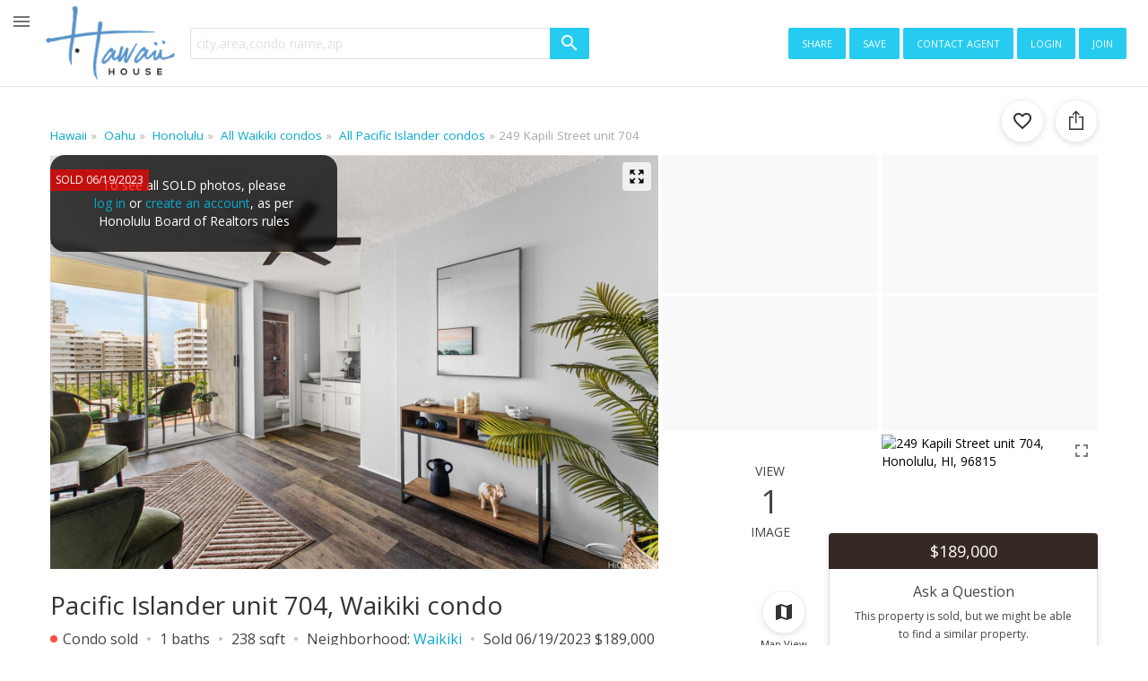

--- FILE ---
content_type: text/html; charset=UTF-8
request_url: https://www.hawaii.house/condo/pacific-islander/unit-704/honolulu-hi-96815/202310316/
body_size: 46188
content:
<!DOCTYPE html>
<html lang="en">
<head>
    <meta charset="utf-8">
    <meta name="viewport" content="width=device-width, initial-scale=1, viewport-fit=cover" />

    <title>Pacific Islander #704, 249 Kapili Street, Honolulu | Waikiki</title>
    <meta name="description" content="Pacific Islander condo unit 704 · Sold  $189k · Location: 249 Kapili Street, Honolulu, Hi 96815 ·  neighborhood: Waikiki - Island: Oahu · Excellent studio on the 7th floor gives small ocean/city views, priced to sell! Recently updated kitchen with European cabinets, Granite">

    <link rel="shortcut icon" href="https://static.hawaii.house/wp-content/plugins/wprealtors/assets/images/favicon_144px.png" type="image/png">

    <link rel="preconnect" href="https://static.hawaii.house">
    <link rel="preconnect" href="https://cdn.hawaii.house">
    <link rel="preconnect" href="https://cdn2.hawaii.house">
    <link rel="dns-prefetch" href="https://static.hawaii.house">
    <link rel="dns-prefetch" href="https://cdn.hawaii.house">
    <link rel="dns-prefetch" href="https://cdn2.hawaii.house">
            <link rel="preconnect" href="https://www.google-analytics.com">
        <link rel="dns-prefetch" href="https://www.google-analytics.com">
    
    
                <link rel="canonical" href="https://www.hawaii.house/condo/pacific-islander/unit-704/honolulu-hi-96815/202310316/" />
                    <meta
                                    name="twitter:card"
                                    content="summary_large_image"
                            >
                    <meta
                                    property="og:url"
                                    content="https://www.hawaii.house/condo/pacific-islander/unit-704/honolulu-hi-96815/202310316/"
                            >
                    <meta
                                    property="og:type"
                                    content="website"
                            >
                    <meta
                                    property="og:image:width"
                                    content="668"
                            >
                    <meta
                                    property="og:image:height"
                                    content="445"
                            >
                    <meta
                                    property="fb:app_id"
                                    content="743757195660694"
                            >
                    <meta
                                    property="og:title"
                                    content="Pacific Islander #704, 249 Kapili Street, Honolulu | Waikiki"
                            >
                    <meta
                                    property="og:description"
                                    content="Pacific Islander condo unit 704 · Sold  $189k · Location: 249 Kapili Street, Honolulu, Hi 96815 ·  neighborhood: Waikiki - Island: Oahu · Excellent studio on the 7th floor gives small ocean/city views, priced to sell! Recently updated kitchen with European cabinets, Granite"
                            >
                    <meta
                                    property="og:image"
                                    content="https://cdn.hawaii.house/images_properties/249-kapili-street-704-honolulu_202310316_0.jpg?id=202406150011"
                            >
                    <meta
                                    name="twitter:title"
                                    content="Pacific Islander #704, 249 Kapili Street, Honolulu | Waikiki"
                            >
                    <meta
                                    name="twitter:description"
                                    content="Pacific Islander condo unit 704 · Sold  $189k · Location: 249 Kapili Street, Honolulu, Hi 96815 ·  neighborhood: Waikiki - Island: Oahu · Excellent studio on the 7th floor gives small ocean/city views, priced to sell! Recently updated kitchen with European cabinets, Granite"
                            >
                    <meta
                                    name="twitter:image"
                                    content="https://cdn.hawaii.house/images_properties/249-kapili-street-704-honolulu_202310316_0.jpg?id=202406150011"
                            >
                <script type="application/ld+json"> {  "@context" : "https://schema.org", "@type" : "WebSite", "name" : "Hawaii House", "url" : "https://www.hawaii.house/condo/pacific-islander/unit-704/honolulu-hi-96815/202310316/" } </script>
    
                        <link rel="preconnect" href="https://maps.gstatic.com">
                <link rel="preconnect" href="https://maps.googleapis.com">
    
                        <link rel="preload" as="image" href="https://cdn.hawaii.house/thumbs/m5/249-kapili-street-704-honolulu_202310316_0.jpg?id=202406150011">
                

    
    <link rel="preconnect" href="https://fonts.gstatic.com" crossorigin>
<link rel="preload" as="style" href="https://fonts.googleapis.com/css2?family=Open+Sans:wght@300;400;500;700&amp;display=swap">
<link href="https://fonts.googleapis.com/css2?family=Open+Sans:wght@300;400;500;700&amp;display=swap" rel="stylesheet">
<link rel="stylesheet" media="print" id="googleFontsLinkElement" href="https://fonts.googleapis.com/css2?family=Open+Sans:wght@300;400;500;700&amp;display=swap">
<script type="7846cdcb667f88752ae589d3-text/javascript">
    googleFontsLinkElement.addEventListener('load', e => {
        e.target.removeAttribute('media');
    }, { once: true });
</script>
<noscript>
    <link rel="stylesheet" href="https://fonts.googleapis.com/css2?family=Open+Sans:wght@300;400;500;700&amp;display=swap">
</noscript>

<style>
    @font-face {
        font-family: 'iconfont';
        src: url(https://static.hawaii.house/wp-content/plugins/wprealtors/assets/fonts/iconfont.eot?id=b63f7c876a);
        src: url(https://static.hawaii.house/wp-content/plugins/wprealtors/assets/fonts/iconfont.eot?#iefix) format('embedded-opentype'), 
        url(https://static.hawaii.house/wp-content/plugins/wprealtors/assets/fonts/iconfont.woff?id=535ff13fb9) format('woff'), 
        url(https://static.hawaii.house/wp-content/plugins/wprealtors/assets/fonts/iconfont.ttf?id=686b78c122) format('truetype'), 
        url(https://static.hawaii.house/wp-content/plugins/wprealtors/assets/fonts/iconfont.svg#iconfont) format('svg');
        font-weight: normal;
        font-style: normal;
        font-display: block;
    }
</style>    
                        <style>@charset "UTF-8";.modal-open{overflow:hidden}.modal-open .modal{overflow-x:hidden;overflow-y:auto}.modal{display:none;height:100%;left:0;outline:0;overflow:hidden;position:fixed;top:0;width:100%;z-index:1050}.modal-dialog{margin:.5rem;pointer-events:none;position:relative;width:auto}.modal.fade .modal-dialog{-webkit-transform:translateY(-50px);-moz-transform:translateY(-50px);transform:translateY(-50px);-webkit-transition:-webkit-transform .3s ease-out;transition:-webkit-transform .3s ease-out;-moz-transition:transform .3s ease-out,-moz-transform .3s ease-out;transition:transform .3s ease-out;transition:transform .3s ease-out,-webkit-transform .3s ease-out,-moz-transform .3s ease-out}@media (prefers-reduced-motion:reduce){.modal.fade .modal-dialog{-webkit-transition:none;-moz-transition:none;transition:none}}.modal.show .modal-dialog{-webkit-transform:none;-moz-transform:none;transform:none}.modal.modal-static .modal-dialog{-webkit-transform:scale(1.02);-moz-transform:scale(1.02);transform:scale(1.02)}.modal-dialog-scrollable{display:-webkit-box;display:-moz-box;display:flex;max-height:-moz-calc(100% - 1rem);max-height:calc(100% - 1rem)}.modal-dialog-scrollable .modal-content{max-height:-moz-calc(100vh - 1rem);max-height:calc(100vh - 1rem);overflow:hidden}.modal-dialog-scrollable .modal-footer,.modal-dialog-scrollable .modal-header{flex-shrink:0}.modal-dialog-scrollable .modal-body{overflow-y:auto}.modal-dialog-centered{-webkit-box-align:center;-moz-box-align:center;align-items:center;display:-webkit-box;display:-moz-box;display:flex;min-height:-moz-calc(100% - 1rem);min-height:calc(100% - 1rem)}.modal-dialog-centered:before{content:"";display:block;height:-moz-calc(100vh - 1rem);height:calc(100vh - 1rem)}.modal-dialog-centered.modal-dialog-scrollable{-webkit-box-orient:vertical;-webkit-box-direction:normal;-moz-box-orient:vertical;-moz-box-direction:normal;-webkit-box-pack:center;-moz-box-pack:center;flex-direction:column;height:100%;justify-content:center}.modal-dialog-centered.modal-dialog-scrollable .modal-content{max-height:none}.modal-dialog-centered.modal-dialog-scrollable:before{content:none}.modal-content{-webkit-box-orient:vertical;-webkit-box-direction:normal;-moz-box-orient:vertical;-moz-box-direction:normal;background-clip:padding-box;background-color:#fff;border:1px solid rgba(0,0,0,.2);border-radius:.3rem;display:-webkit-box;display:-moz-box;display:flex;flex-direction:column;outline:0;pointer-events:auto;position:relative;width:100%}.modal-backdrop{background-color:#000;height:100vh;left:0;position:fixed;top:0;width:100vw;z-index:1040}.modal-backdrop.fade{opacity:0}.modal-backdrop.show{opacity:.5}.modal-header{-webkit-box-align:start;-moz-box-align:start;-webkit-box-pack:justify;-moz-box-pack:justify;align-items:flex-start;border-bottom:1px solid #dee2e6;border-top-left-radius:-moz-calc(.3rem - 1px);border-top-left-radius:calc(.3rem - 1px);border-top-right-radius:-moz-calc(.3rem - 1px);border-top-right-radius:calc(.3rem - 1px);display:-webkit-box;display:-moz-box;display:flex;justify-content:space-between;padding:1rem}.modal-header .close{margin:-1rem -1rem -1rem auto;padding:1rem}.modal-title{line-height:1.5;margin-bottom:0}.modal-body{-webkit-box-flex:1;-moz-box-flex:1;flex:1 1 auto;padding:1rem;position:relative}.modal-footer{-webkit-box-align:center;-moz-box-align:center;-webkit-box-pack:end;-moz-box-pack:end;align-items:center;border-bottom-left-radius:-moz-calc(.3rem - 1px);border-bottom-left-radius:calc(.3rem - 1px);border-bottom-right-radius:-moz-calc(.3rem - 1px);border-bottom-right-radius:calc(.3rem - 1px);border-top:1px solid #dee2e6;display:-webkit-box;display:-moz-box;display:flex;flex-wrap:wrap;justify-content:flex-end;padding:.75rem}.modal-footer>*{margin:.25rem}.modal-scrollbar-measure{height:50px;overflow:scroll;position:absolute;top:-9999px;width:50px}@media (min-width:415px){.modal-dialog{margin:1.75rem auto;max-width:500px}.modal-dialog-scrollable{max-height:-moz-calc(100% - 3.5rem);max-height:calc(100% - 3.5rem)}.modal-dialog-scrollable .modal-content{max-height:-moz-calc(100vh - 3.5rem);max-height:calc(100vh - 3.5rem)}.modal-dialog-centered{min-height:-moz-calc(100% - 3.5rem);min-height:calc(100% - 3.5rem)}.modal-dialog-centered:before{height:-moz-calc(100vh - 3.5rem);height:calc(100vh - 3.5rem)}.modal-sm{max-width:300px}}@media (min-width:992px){.modal-lg,.modal-xl{max-width:800px}}@media (min-width:1200px){.modal-xl{max-width:1140px}}.btn{border-radius:2px;font-family:Open Sans,Helvetica,Arial,sans-serif;font-size:15px;letter-spacing:.5px}.btn-primary{box-shadow:none;color:#fff}.btn-primary:hover{border-color:transparent;box-shadow:none}.btn-secondary{background-color:#fff;border:1px solid #eee;box-shadow:0 2px 5px 0 hsla(0,0%,59%,.16),0 2px 10px 0 hsla(0,0%,59%,.12)}.btn-secondary:hover{background-color:hsla(0,0%,59%,.1);box-shadow:0 5px 11px 0 hsla(0,0%,59%,.18),0 4px 15px 0 hsla(0,0%,59%,.15)}.btn-light{color:#04a9d0}.btn.active.focus,.btn.active:focus,.btn.focus,.btn:active.focus,.btn:active:focus,.btn:focus,a.active.focus,a.active:focus,a.focus,a:active.focus,a:active:focus,a:focus,button.active.focus,button.active:focus,button.focus,button:active.focus,button:active:focus,button:focus{box-shadow:0 0 0 2px rgba(0,123,255,.25);outline:0;outline-color:transparent;outline-style:none;outline-width:0}.form label{color:#777;display:inline-block;font-size:12.032px}.form label+.form-control{margin-top:0}.form-control{border-radius:2px;font-size:14px;line-height:normal}.form-control:focus{box-shadow:0 0 0 2px rgba(0,123,255,.25);outline:0;outline-color:transparent;outline-style:none;outline-width:0}.form-control::-webkit-input-placeholder{color:#cfcfcf}.form-control:-moz-placeholder,::-moz-placeholder{color:#cfcfcf}.form-control:-ms-input-placeholder{color:#cfcfcf}a:hover{text-decoration:none}hr{border:none;border-top:1px solid #ccc;margin:16px 0}button{background-color:#fff;margin:0}.tax-disclaimer{color:#777;font-size:12px;line-height:21px}.slick-slider{-webkit-touch-callout:none;-webkit-tap-highlight-color:transparent;-moz-box-sizing:border-box;box-sizing:border-box;touch-action:pan-y;-webkit-user-select:none;-moz-user-select:none;user-select:none}.slick-list,.slick-slider{display:block;position:relative}.slick-list{margin:0;overflow:hidden;padding:0}.slick-list:focus{outline:0}.slick-list.dragging{cursor:pointer;cursor:hand}.slick-slider .slick-list,.slick-slider .slick-track{-webkit-transform:translateZ(0);-moz-transform:translateZ(0);transform:translateZ(0)}.slick-track{display:block;left:0;margin-left:auto;margin-right:auto;position:relative;top:0}.slick-track:after,.slick-track:before{content:"";display:table}.slick-track:after{clear:both}.slick-loading .slick-track{visibility:hidden}.slick-slide{display:none;float:left;height:100%;min-height:1px}[dir=rtl] .slick-slide{float:right}.slick-slide img{display:block}.slick-slide.slick-loading img{display:none}.slick-slide.dragging img{pointer-events:none}.slick-initialized .slick-slide{display:block}.slick-loading .slick-slide{visibility:hidden}.slick-vertical .slick-slide{border:1px solid transparent;display:block;height:auto}.slick-arrow.slick-hidden{display:none}.icon:before{font-variant:normal;text-decoration:none;vertical-align:bottom}.b-icon,.icon:before{-webkit-font-smoothing:antialiased;-moz-osx-font-smoothing:grayscale;font-family:iconfont;font-style:normal;font-weight:400;text-transform:none}.b-icon{word-wrap:normal;text-rendering:optimizeLegibility;-webkit-font-feature-settings:"liga";-moz-font-feature-settings:"liga";font-feature-settings:"liga";direction:ltr;display:inline-block;font-size:24px;letter-spacing:normal;line-height:1;white-space:nowrap}.b-icon:before{-webkit-font-smoothing:antialiased;-moz-osx-font-smoothing:grayscale;font-family:iconfont;font-style:normal;font-variant:normal;font-weight:400;text-decoration:none;text-transform:none;vertical-align:bottom}.b-icon_size_s,.b-icon_size_xs{font-size:16px}.b-icon_size_24{font-size:24px}.b-icon_size_l{font-size:28px}.b-icon_size_xl{font-size:32px}.b-icon_size_xxl{font-size:40px}.b-icon_size_xxxl{font-size:48px}.b-icon_size_auto{font-size:inherit;line-height:inherit;vertical-align:-.15em}.b-icon_add:before,.icon-add:before{content:"\ea01"}.b-icon_arrow-downward:before,.icon-arrow-downward:before{content:"\ea02"}.b-icon_arrow-drop-down:before,.icon-arrow-drop-down:before{content:"\ea03"}.b-icon_arrow-left:before,.icon-arrow-left:before{content:"\ea04"}.b-icon_arrow-upward:before,.icon-arrow-upward:before{content:"\ea05"}.b-icon_attach-money:before,.icon-attach-money:before{content:"\ea06"}.b-icon_autobahn:before,.icon-autobahn:before{content:"\ea07"}.b-icon_back:before,.icon-back:before{content:"\ea08"}.b-icon_bath:before,.icon-bath:before{content:"\ea09"}.b-icon_beach-access:before,.icon-beach-access:before{content:"\ea0a"}.b-icon_beach:before,.icon-beach:before{content:"\ea0b"}.b-icon_bearing:before,.icon-bearing:before{content:"\ea0c"}.b-icon_bed:before,.icon-bed:before{content:"\ea0d"}.b-icon_block:before,.icon-block:before{content:"\ea0e"}.b-icon_check:before,.icon-check:before{content:"\ea0f"}.b-icon_checkbox-blank:before,.icon-checkbox-blank:before{content:"\ea10"}.b-icon_checkbox-checked:before,.icon-checkbox-checked:before{content:"\ea11"}.b-icon_checkbox-indeterminate:before,.icon-checkbox-indeterminate:before{content:"\ea12"}.b-icon_checkbox-outline:before,.icon-checkbox-outline:before{content:"\ea13"}.b-icon_checkbox:before,.icon-checkbox:before{content:"\ea14"}.b-icon_chevron-down:before,.icon-chevron-down:before{content:"\ea15"}.b-icon_chevron-left:before,.icon-chevron-left:before{content:"\ea16"}.b-icon_chevron-right:before,.icon-chevron-right:before{content:"\ea17"}.b-icon_chevron-up:before,.icon-chevron-up:before{content:"\ea18"}.b-icon_classroom:before,.icon-classroom:before{content:"\ea19"}.b-icon_close-fullscreen:before,.icon-close-fullscreen:before{content:"\ea1a"}.b-icon_close:before,.icon-close:before{content:"\ea1b"}.b-icon_code:before,.icon-code:before{content:"\ea1c"}.b-icon_collection-add:before,.icon-collection-add:before{content:"\ea1d"}.b-icon_collections-bookmark:before,.icon-collections-bookmark:before{content:"\ea1e"}.b-icon_combi-ticket:before,.icon-combi-ticket:before{content:"\ea1f"}.b-icon_comment-question-outline:before,.icon-comment-question-outline:before{content:"\ea20"}.b-icon_commute:before,.icon-commute:before{content:"\ea21"}.b-icon_delete-outline:before,.icon-delete-outline:before{content:"\ea22"}.b-icon_directions-bike:before,.icon-directions-bike:before{content:"\ea23"}.b-icon_directions-bus:before,.icon-directions-bus:before{content:"\ea24"}.b-icon_directions-car:before,.icon-directions-car:before{content:"\ea25"}.b-icon_directions-walk:before,.icon-directions-walk:before{content:"\ea26"}.b-icon_directions:before,.icon-directions:before{content:"\ea27"}.b-icon_drag-handle:before,.icon-drag-handle:before{content:"\ea28"}.b-icon_edit:before,.icon-edit:before{content:"\ea29"}.b-icon_email-open:before,.icon-email-open:before{content:"\ea2a"}.b-icon_email-outline:before,.icon-email-outline:before{content:"\ea2b"}.b-icon_emoji-objects:before,.icon-emoji-objects:before{content:"\ea2c"}.b-icon_event-note:before,.icon-event-note:before{content:"\ea2d"}.b-icon_exit:before,.icon-exit:before{content:"\ea2e"}.b-icon_facebook-box:before,.icon-facebook-box:before{content:"\ea2f"}.b-icon_facebook:before,.icon-facebook:before{content:"\ea30"}.b-icon_filter-list:before,.icon-filter-list:before{content:"\ea31"}.b-icon_format-paint:before,.icon-format-paint:before{content:"\ea32"}.b-icon_forum:before,.icon-forum:before{content:"\ea33"}.b-icon_globe:before,.icon-globe:before{content:"\ea34"}.b-icon_glyph-airport:before,.icon-glyph-airport:before{content:"\ea35"}.b-icon_glyph-anchor:before,.icon-glyph-anchor:before{content:"\ea36"}.b-icon_glyph-apple:before,.icon-glyph-apple:before{content:"\ea37"}.b-icon_glyph-beach-umbrella:before,.icon-glyph-beach-umbrella:before{content:"\ea38"}.b-icon_glyph-body-surfing:before,.icon-glyph-body-surfing:before{content:"\ea39"}.b-icon_glyph-bus-stop:before,.icon-glyph-bus-stop:before{content:"\ea3a"}.b-icon_glyph-canoe:before,.icon-glyph-canoe:before{content:"\ea3b"}.b-icon_glyph-classroom:before,.icon-glyph-classroom:before{content:"\ea3c"}.b-icon_glyph-dog-park:before,.icon-glyph-dog-park:before{content:"\ea3d"}.b-icon_glyph-dog:before,.icon-glyph-dog:before{content:"\ea3e"}.b-icon_glyph-education:before,.icon-glyph-education:before{content:"\ea3f"}.b-icon_glyph-espresso-cup:before,.icon-glyph-espresso-cup:before{content:"\ea40"}.b-icon_glyph-golf:before,.icon-glyph-golf:before{content:"\ea41"}.b-icon_glyph-hospital:before,.icon-glyph-hospital:before{content:"\ea42"}.b-icon_glyph-kitesurfing:before,.icon-glyph-kitesurfing:before{content:"\ea43"}.b-icon_glyph-leaf:before,.icon-glyph-leaf:before{content:"\ea44"}.b-icon_glyph-march:before,.icon-glyph-march:before{content:"\ea45"}.b-icon_glyph-park-bench:before,.icon-glyph-park-bench:before{content:"\ea46"}.b-icon_glyph-police:before,.icon-glyph-police:before{content:"\ea47"}.b-icon_glyph-shopping-cart:before,.icon-glyph-shopping-cart:before{content:"\ea48"}.b-icon_glyph-skateboarding:before,.icon-glyph-skateboarding:before{content:"\ea49"}.b-icon_glyph-skiing:before,.icon-glyph-skiing:before{content:"\ea4a"}.b-icon_glyph-sun:before,.icon-glyph-sun:before{content:"\ea4b"}.b-icon_glyph-surf:before,.icon-glyph-surf:before{content:"\ea4c"}.b-icon_glyph-tennis-racquet:before,.icon-glyph-tennis-racquet:before{content:"\ea4d"}.b-icon_glyph-towin-surfing:before,.icon-glyph-towin-surfing:before{content:"\ea4e"}.b-icon_glyph-trekking:before,.icon-glyph-trekking:before{content:"\ea4f"}.b-icon_glyph-wakeboarding:before,.icon-glyph-wakeboarding:before{content:"\ea50"}.b-icon_golf:before,.icon-golf:before{content:"\ea51"}.b-icon_google-plus-box:before,.icon-google-plus-box:before{content:"\ea52"}.b-icon_google-plus:before,.icon-google-plus:before{content:"\ea53"}.b-icon_graduation-cap:before,.icon-graduation-cap:before{content:"\ea54"}.b-icon_heart-outline:before,.icon-heart-outline:before{content:"\ea55"}.b-icon_heart:before,.icon-heart:before{content:"\ea56"}.b-icon_hexagonal-pattern:before,.icon-hexagonal-pattern:before{content:"\ea57"}.b-icon_home:before,.icon-home:before{content:"\ea58"}.b-icon_info:before,.icon-info:before{content:"\ea59"}.b-icon_ios-couple:before,.icon-ios-couple:before{content:"\ea5a"}.b-icon_ios-family:before,.icon-ios-family:before{content:"\ea5b"}.b-icon_ios-man:before,.icon-ios-man:before{content:"\ea5c"}.b-icon_ios-route:before,.icon-ios-route:before{content:"\ea5d"}.b-icon_keyboard-arrow-down:before,.icon-keyboard-arrow-down:before{content:"\ea5e"}.b-icon_lasso-tool:before,.icon-lasso-tool:before{content:"\ea5f"}.b-icon_layers:before,.icon-layers:before{content:"\ea60"}.b-icon_link:before,.icon-link:before{content:"\ea61"}.b-icon_list:before,.icon-list:before{content:"\ea62"}.b-icon_local-airport:before,.icon-local-airport:before{content:"\ea63"}.b-icon_local-cafe:before,.icon-local-cafe:before{content:"\ea64"}.b-icon_local-costco:before,.icon-local-costco:before{content:"\ea65"}.b-icon_local-hospital:before,.icon-local-hospital:before{content:"\ea66"}.b-icon_local-mall:before,.icon-local-mall:before{content:"\ea67"}.b-icon_lock-open:before,.icon-lock-open:before{content:"\ea68"}.b-icon_lock:before,.icon-lock:before{content:"\ea69"}.b-icon_map:before,.icon-map:before{content:"\ea6a"}.b-icon_menu:before,.icon-menu:before{content:"\ea6b"}.b-icon_minus:before,.icon-minus:before{content:"\ea6c"}.b-icon_more-horiz:before,.icon-more-horiz:before{content:"\ea6d"}.b-icon_more-vert:before,.icon-more-vert:before{content:"\ea6e"}.b-icon_move-grabber-vertical:before,.icon-move-grabber-vertical:before{content:"\ea6f"}.b-icon_my-location:before,.icon-my-location:before{content:"\ea70"}.b-icon_nature:before,.icon-nature:before{content:"\ea71"}.b-icon_no-photo:before,.icon-no-photo:before{content:"\ea72"}.b-icon_open-in-browser:before,.icon-open-in-browser:before{content:"\ea73"}.b-icon_open-in-full:before,.icon-open-in-full:before{content:"\ea74"}.b-icon_open-in-new:before,.icon-open-in-new:before{content:"\ea75"}.b-icon_p2-arrow:before,.icon-p2-arrow:before{content:"\ea76"}.b-icon_page-info:before,.icon-page-info:before{content:"\ea77"}.b-icon_people:before,.icon-people:before{content:"\ea78"}.b-icon_person:before,.icon-person:before{content:"\ea79"}.b-icon_phone:before,.icon-phone:before{content:"\ea7a"}.b-icon_photo-camera:before,.icon-photo-camera:before{content:"\ea7b"}.b-icon_place:before,.icon-place:before{content:"\ea7c"}.b-icon_play:before,.icon-play:before{content:"\ea7d"}.b-icon_plus-math:before,.icon-plus-math:before{content:"\ea7e"}.b-icon_pool:before,.icon-pool:before{content:"\ea7f"}.b-icon_rating-off:before,.icon-rating-off:before{content:"\ea80"}.b-icon_review-add:before,.icon-review-add:before{content:"\ea81"}.b-icon_review-cancel:before,.icon-review-cancel:before{content:"\ea82"}.b-icon_review-delete:before,.icon-review-delete:before{content:"\ea83"}.b-icon_review-edit:before,.icon-review-edit:before{content:"\ea84"}.b-icon_review-info-black:before,.icon-review-info-black:before{content:"\ea85"}.b-icon_review-info:before,.icon-review-info:before{content:"\ea86"}.b-icon_review-save:before,.icon-review-save:before{content:"\ea87"}.b-icon_road:before,.icon-road:before{content:"\ea88"}.b-icon_rocking-horse:before,.icon-rocking-horse:before{content:"\ea89"}.b-icon_sailboat:before,.icon-sailboat:before{content:"\ea8a"}.b-icon_save-alt:before,.icon-save-alt:before{content:"\ea8b"}.b-icon_schedule:before,.icon-schedule:before{content:"\ea8c"}.b-icon_search:before,.icon-search:before{content:"\ea8d"}.b-icon_searched:before,.icon-searched:before{content:"\ea8e"}.b-icon_send:before,.icon-send:before{content:"\ea8f"}.b-icon_settings:before,.icon-settings:before{content:"\ea90"}.b-icon_skyscrapers:before,.icon-skyscrapers:before{content:"\ea91"}.b-icon_sort:before,.icon-sort:before{content:"\ea92"}.b-icon_square:before,.icon-square:before{content:"\ea93"}.b-icon_star-empty:before,.icon-star-empty:before{content:"\ea94"}.b-icon_star-half:before,.icon-star-half:before{content:"\ea95"}.b-icon_status-active:before,.icon-status-active:before{content:"\ea96"}.b-icon_status-all:before,.icon-status-all:before{content:"\ea97"}.b-icon_status-close:before,.icon-status-close:before{content:"\ea98"}.b-icon_status-contract:before,.icon-status-contract:before{content:"\ea99"}.b-icon_status-expired:before,.icon-status-expired:before{content:"\ea9a"}.b-icon_status-sold:before,.icon-status-sold:before{content:"\ea9b"}.b-icon_streetview:before,.icon-streetview:before{content:"\ea9c"}.b-icon_streetview2:before,.icon-streetview2:before{content:"\ea9d"}.b-icon_students:before,.icon-students:before{content:"\ea9e"}.b-icon_surfing:before,.icon-surfing:before{content:"\ea9f"}.b-icon_swimming:before,.icon-swimming:before{content:"\eaa0"}.b-icon_swipe:before,.icon-swipe:before{content:"\eaa1"}.b-icon_table-edit:before,.icon-table-edit:before{content:"\eaa2"}.b-icon_terrain:before,.icon-terrain:before{content:"\eaa3"}.b-icon_tour:before,.icon-tour:before{content:"\eaa4"}.b-icon_tram:before,.icon-tram:before{content:"\eaa5"}.b-icon_tune:before,.icon-tune:before{content:"\eaa6"}.b-icon_tv:before,.icon-tv:before{content:"\eaa7"}.b-icon_twitter-box:before,.icon-twitter-box:before{content:"\eaa8"}.b-icon_twitter:before,.icon-twitter:before{content:"\eaa9"}.b-icon_type-commercial:before,.icon-type-commercial:before{content:"\eaaa"}.b-icon_type-condo:before,.icon-type-condo:before{content:"\eaab"}.b-icon_type-home:before,.icon-type-home:before{content:"\eaac"}.b-icon_type-land:before,.icon-type-land:before{content:"\eaad"}.b-icon_type-multi:before,.icon-type-multi:before{content:"\eaae"}.b-icon_type-rental:before,.icon-type-rental:before{content:"\eaaf"}.b-icon_type-townhouse:before,.icon-type-townhouse:before{content:"\eab0"}.b-icon_upload:before,.icon-upload:before{content:"\eab1"}.b-icon_vector-polygon:before,.icon-vector-polygon:before{content:"\eab2"}.b-icon_vegetarian-food:before,.icon-vegetarian-food:before{content:"\eab3"}.b-icon_verified-user:before,.icon-verified-user:before{content:"\eab4"}.b-icon_video:before,.icon-video:before{content:"\eab5"}.b-icon_view-module:before,.icon-view-module:before{content:"\eab6"}.b-icon_visibility:before,.icon-visibility:before{content:"\eab7"}.b-icon_world-map:before,.icon-world-map:before{content:"\eab8"}.b-breadcrumbs__list{display:-webkit-box;display:-moz-box;display:flex;flex-wrap:wrap;font-size:13.5px;list-style:none;margin:0;overflow:hidden;padding:0;text-overflow:ellipsis;white-space:nowrap}.b-breadcrumbs__item{color:#aaa}.b-breadcrumbs__item:before{content:"»";display:inline-block;padding-left:.25rem;padding-right:.25rem}.b-breadcrumbs__item:first-child:before{display:none}.b-breadcrumbs__link{color:#04a9d0}.b-button2{-webkit-box-align:center;-moz-box-align:center;-webkit-box-pack:center;-moz-box-pack:center;align-items:center;background-color:#26cbf0;border:none;border-radius:4px;color:#fff;cursor:pointer;display:-webkit-inline-box;display:-moz-inline-box;display:inline-flex;font-family:inherit;font-size:14px;height:40px;justify-content:center;padding:0 24px;text-transform:uppercase;-webkit-user-select:none;-moz-user-select:none;user-select:none;white-space:nowrap;width:auto}.b-button2_red{background-color:#e01674}.b-button2_wide{display:-webkit-box;display:-moz-box;display:flex;width:100%}.b-button2_secondary{background-color:#fff;border:1px solid #26cbf0;color:#26cbf0}.b-button2_shadowed{background-color:#fff;border:1px solid #eee;box-shadow:0 2px 5px 0 hsla(0,0%,59%,.16),0 2px 10px 0 hsla(0,0%,59%,.12);color:#444}.b-button2_capitalize{font-size:16px;letter-spacing:.05ex;text-transform:capitalize}.b-button2 .b-toggle__inner{-webkit-box-align:center;-moz-box-align:center;align-items:center;display:-webkit-box;display:-moz-box;display:flex}.b-button2_small{height:32px;min-width:32px;padding:0 16px;text-transform:none}.b-button2_gray{background-color:#bbb;border:none;color:#fff}.b-button2_iconed{padding:0 5px}.b-button2 .b-icon{font-size:16px}.b-button2:disabled{cursor:default;opacity:.5}.b-card{border:1px solid rgba(0,0,0,.125);border-radius:3px;box-shadow:0 2px 5px 0 hsla(0,0%,59%,.16),0 2px 10px 0 hsla(0,0%,59%,.12)}.b-card__inner{padding:16px}.b-clear_classic .b-clear__button{right:0}.b-clear__input{padding-right:8px}.b-clear__input::-ms-clear{display:none}.b-clear__button{color:#000;cursor:pointer;display:none!important;font-size:0;height:24px;left:auto!important;opacity:.5;position:absolute;right:0;top:50%;-webkit-transform:translateY(-50%);-moz-transform:translateY(-50%);transform:translateY(-50%);width:24px;z-index:1}.b-clear__button_state_visible{-webkit-box-align:center;-moz-box-align:center;-webkit-box-pack:center;-moz-box-pack:center;align-items:center;display:-webkit-box!important;display:-moz-box!important;display:flex!important;justify-content:center}.b-clear__button:hover{opacity:1}.b-header3{background:#372924;color:#fff;font-size:14px}.b-header3_desktop{border-top:1px solid transparent}.b-header3_desktop .b-header3__logo{height:48px;margin-left:8px}.b-header3_white{background:#fff;color:#000}.b-header3__inner{-webkit-box-align:stretch;-moz-box-align:stretch;align-items:stretch;display:-webkit-box!important;display:-moz-box!important;display:flex!important;flex-wrap:wrap}.b-header3_one-row .b-header3__inner{flex-wrap:nowrap}.b-header3_one-row .b-header3__menu{display:none}@media (min-width:760px){.b-header3_one-row .b-header3__menu{-webkit-box-align:start;-moz-box-align:start;align-items:flex-start;display:-webkit-box;display:-moz-box;display:flex}.b-header3_one-row .b-header3__user{display:none}}.b-header3__mobile-nav{display:-webkit-box;display:-moz-box;display:flex}@media (min-width:760px){.b-header3__mobile-nav{display:none}}.b-header3__toggle{-webkit-box-align:center;-moz-box-align:center;-webkit-box-pack:center;-moz-box-pack:center;-webkit-box-flex:0;-moz-box-flex:0;align-items:center;cursor:pointer;display:-webkit-box;display:-moz-box;display:flex;flex:0 0 auto;height:48px;justify-content:center;margin-right:-6px;opacity:.75;-webkit-transition:margin-right .2s ease;-moz-transition:margin-right .2s ease;transition:margin-right .2s ease;width:48px}@media (min-width:760px){.b-header3__toggle{margin-right:0}}.b-header3__toggle:hover{opacity:1}.b-header3_page_hh-property .b-header3__toggle{display:none}@media (min-width:760px){.b-header3_page_hh-property .b-header3__toggle{display:-webkit-box;display:-moz-box;display:flex}}.b-header3__logo{-webkit-box-align:center;-moz-box-align:center;align-items:center;cursor:pointer;display:-webkit-box;display:-moz-box;display:flex;font-size:18px;font-weight:700;margin:0 6px 0 12px}@media (min-width:760px){.b-header3__logo{margin-left:0}}@media (max-width:759.98px){.b-header3__logo{-webkit-box-flex:0;-moz-box-flex:0;display:none;flex:0 0 85px}}.b-header3__search{-webkit-box-align:center;-moz-box-align:center;-webkit-box-flex:1;-moz-box-flex:1;align-items:center;display:-webkit-box;display:-moz-box;display:flex;flex:1 0 auto;height:48px;margin:0;padding:0 6px;-webkit-transform:translateY(-1px);-moz-transform:translateY(-1px);transform:translateY(-1px)}@media (min-width:500px){.b-header3__search{-webkit-box-flex:1;-moz-box-flex:1;flex:1 1 auto}}@media (min-width:992px){.b-header3__search{-webkit-box-flex:0;-moz-box-flex:0;flex:0 0 400px;margin:0 0 0 8px}}.b-header3_page_hh-property .b-header3__search{display:none;margin-right:8px}@media (min-width:600px){.b-header3_page_hh-property .b-header3__search{margin:4px 8px -8px;padding:0}}@media (min-width:760px){.b-header3_page_hh-property .b-header3__search{display:-webkit-box;display:-moz-box;display:flex}}@media (min-width:992px){.b-header3_page_hh-property .b-header3__search{margin-bottom:0;margin-right:24px;margin-top:0}}.b-header3_page_hh-property .b-header3__col_short{padding:4px 0}@media (min-width:760px){.b-header3_page_hh-property .b-menu__item{color:#fff;font-size:15px;font-variant:small-caps;line-height:46px;margin-left:4px;padding-bottom:2px;position:relative;text-transform:lowercase}.b-header3_page_hh-property .b-menu__item:before{background-color:#26cbf0;border-radius:2px;bottom:6px;content:"";display:block;left:0;position:absolute;right:0;top:7px;-webkit-transition:all .2s;-moz-transition:all .2s;transition:all .2s;z-index:-1}.b-header3_page_hh-property .b-menu__item:hover:before{background-color:#04a9d0}.b-header3_page_hh-property .b-menu__item-name{font-size:15px;padding:0 15px}}.b-header3_page_analytics .b-header3__search{margin:0}.b-header3__search-form{width:100%}.b-header3__search-box{height:35px}.b-header3__search-inner{background-color:#fff;border:1px solid #e1e1e1;border-radius:2px;color:#716c68}.b-header3__search-input{font-family:Open Sans,Helvetica,Arial,sans-serif;font-size:14px;padding:8px 11px 8px 6px}.b-header3__search-input::-webkit-input-placeholder{color:#e1e1e1}.b-header3__search-input::-moz-placeholder{color:#e1e1e1}.b-header3__search-input::placeholder{color:#e1e1e1}.b-header3__search-button{width:33px}.b-header3__menu{margin:0 0 0 auto}.b-header3__menu_legacy{background-color:#fff;background-color:transparent;box-shadow:0 2px 6px hsla(0,0%,39%,.6);box-shadow:none;font-size:.94rem;font-variant:small-caps;left:0;line-height:1.4rem;padding:0;position:fixed;position:static;right:0;text-transform:lowercase;top:48px;-webkit-transform:translateY(-120%);-moz-transform:translateY(-120%);transform:translateY(-120%);-webkit-transform:none;-moz-transform:none;transform:none;-webkit-transition:-webkit-transform .2s;transition:-webkit-transform .2s;-moz-transition:transform .2s,-moz-transform .2s;transition:transform .2s;transition:transform .2s,-webkit-transform .2s,-moz-transform .2s;white-space:nowrap;z-index:30}.b-header3__menu_legacy,.b-header3__menu_legacy a{display:block;display:inline-block;width:100%;width:auto}.b-header3__menu_legacy a{background-color:initial;background-color:#26cbf0;border-radius:2px;color:#26cbf0;color:#444;color:#fff;font-size:100%;font:inherit;padding:6px 15px 8px;text-decoration:none;-webkit-transition:all .2s;-moz-transition:all .2s;transition:all .2s;vertical-align:baseline}.b-header3__close{cursor:pointer;height:48px;margin-left:auto;width:48px}.b-header3__close,.b-header3__title{-webkit-box-pack:center;-moz-box-pack:center;-webkit-box-align:center;-moz-box-align:center;align-items:center;display:-webkit-box;display:-moz-box;display:flex;justify-content:center}.b-header3__title{-webkit-box-flex:1;-moz-box-flex:1;flex:1;overflow:hidden;text-align:center;white-space:nowrap}.b-header3__title span{display:inline-block;overflow:hidden;padding:0 0 0 8px;text-overflow:ellipsis}.b-header3__filters .b-menu__item-name{padding:0 15px}.b-header3__iconed-buttons{margin-left:-8px}.b-header3__iconed-button{-webkit-box-flex:0;-moz-box-flex:0;-webkit-box-align:center;-moz-box-align:center;-webkit-box-pack:center;-moz-box-pack:center;align-items:center;color:inherit;cursor:pointer;display:-webkit-box;display:-moz-box;display:flex;flex:0 0 auto;height:48px;justify-content:center;width:48px}.b-header3__iconed-button_marked{position:relative}.b-header3__iconed-button_marked:after{background-color:#e01674;border-radius:50%;bottom:25%;content:"";display:block;height:8px;position:absolute;right:25%;width:8px}.b-header3__iconed-button_active{color:#e01674}.b-header3__iconed-button .b-icon_message{-webkit-transform:translateY(2px);-moz-transform:translateY(2px);transform:translateY(2px)}.b-header3__user{-webkit-box-flex:0;-moz-box-flex:0;-webkit-box-align:center;-moz-box-align:center;-webkit-box-pack:center;-moz-box-pack:center;align-items:center;cursor:pointer;flex:0 0 auto;height:48px;justify-content:center;margin-left:-6px;width:48px}.b-header3__row,.b-header3__user{display:-webkit-box;display:-moz-box;display:flex}.b-header3__row{-webkit-box-flex:1;-moz-box-flex:1;flex:1 0 auto}.b-header3__row_wrap{flex-wrap:wrap}@media (min-width:992px){.b-header3__row_wrap{-webkit-box-align:center;-moz-box-align:center;align-items:center;flex-wrap:nowrap}}.b-header3_page_hh-property .b-header3__col,.b-header3_page_hh-property .b-header3__column{-webkit-box-align:stretch;-moz-box-align:stretch;-webkit-box-orient:vertical;-webkit-box-direction:normal;-moz-box-orient:vertical;-moz-box-direction:normal;-webkit-box-flex:1;-moz-box-flex:1;align-items:stretch;display:-webkit-box;display:-moz-box;display:flex;flex:1 1 auto;flex-direction:column}.b-header3_page_hh-property .b-header3__col_short,.b-header3_page_hh-property .b-header3__column_short{-webkit-box-flex:0;-moz-box-flex:0;flex-grow:0}.b-header3__buttons{height:48px;margin:0 6px}.b-header3__button,.b-header3__buttons{-webkit-box-align:center;-moz-box-align:center;align-items:center;display:-webkit-box;display:-moz-box;display:flex}.b-header3__button{background-color:#26cbf0;border:none;border-radius:2px;color:#fff;cursor:pointer;font-size:11px;font-weight:700;height:35px;margin-left:4px;padding:0 12px;text-transform:uppercase;-webkit-user-select:none;-moz-user-select:none;user-select:none}.b-header3__button:first-child{margin-left:0}.b-header3__button .b-icon{font-size:16px;margin-right:4px}.b-header3__button .b-toggle,.b-header3__button .b-toggle__inner{-webkit-box-align:center;-moz-box-align:center;align-items:center;display:-webkit-box;display:-moz-box;display:flex}.b-header3_page_hh-property{background:#fff;box-shadow:0 2px 8px rgba(0,0,0,.2);color:inherit;position:fixed;top:0;width:100%;z-index:999}@media (min-width:760px){.b-header3_page_hh-property{border-bottom:1px solid #ebe8e2;box-shadow:none;position:relative}}.b-header3_page_hh-property .b-header3__column:nth-child(2){flex-wrap:wrap}.b-header3_page_hh-property .b-header3__buttons{margin:0 0 0 auto}.b-header3_page_hh-property .b-header3__button .b-user__pic{height:24px;margin-right:-4px;width:24px}.b-header3_page_hh-property .b-header3__search{-webkit-transform:translateY(0);-moz-transform:translateY(0);transform:translateY(0);width:0}@media (min-width:760px){.b-header3_page_hh-property .b-header3__search{flex-basis:100%}}@media (min-width:992px){.b-header3_page_hh-property .b-header3__search{-webkit-box-flex:0;-moz-box-flex:0;flex:0 1 445px}}.b-header3_page_hh-property .b-header3__menu{-webkit-box-flex:0;-moz-box-flex:0;flex:0 0 auto;margin:0 0 0 4px}@media (min-width:992px){.b-header3_page_hh-property .b-header3__menu{-webkit-box-flex:1;-moz-box-flex:1;-webkit-box-pack:end;-moz-box-pack:end;flex:1 0 auto;justify-content:flex-end;margin:0 24px 0 auto}}@media (min-width:760px){.b-header3_page_hh-property .b-header3__user{display:none}}.b-header3_page_hh-property .b-header3__breadcrumbs{padding:2px 6px 6px;width:100%}.b-header3__back{-webkit-box-align:center;-moz-box-align:center;-webkit-box-pack:center;-moz-box-pack:center;align-items:center;color:inherit;cursor:pointer;display:-webkit-box;display:-moz-box;display:flex;height:48px;justify-content:center;padding:0 8px}.b-header3__back .b-icon{font-size:16px;margin-right:2px;width:16px}@media (min-width:760px){.b-header3_page_hh-property .b-header3__back{display:none}}.b-hhmenu{font-family:Open Sans,Helvetica,HelveticaNeue,Helvetica Neue,Arial,Verdana,sans-serif;font-size:.94rem;font-variant:small-caps;line-height:1.4em;text-transform:lowercase}.b-hhmenu__item{background-color:#26cbf0;border-radius:2px;color:#fff;cursor:pointer;display:inline-block;font-size:100%;font:inherit;margin-left:4px;padding:6px 15px 8px;text-decoration:none;-webkit-transition:all .2s;-moz-transition:all .2s;transition:all .2s;-webkit-user-select:none;-moz-user-select:none;user-select:none;width:auto}.b-hhmenu__item:hover{background-color:#04a9d0}.b-label{background-color:rgba(20,150,20,.7);color:#fff;display:-webkit-box;display:-moz-box;display:flex;font-size:12px;line-height:1.7;padding:4px 8px}@media (min-width:760px){.b-label{padding:2px 6px}}.b-label_size_s{font-size:10px;padding:0 4px}.b-label_status_sold{background-color:rgba(255,0,0,.7)}.b-label_status_gray{background-color:hsla(0,0%,50%,.7)}.b-label_status_new{background-color:#ddd;color:#000}.b-label_status_black{background-color:#000;color:#fff}.b-label_status_tour{-webkit-box-align:center;-moz-box-align:center;align-items:center;background-color:#22badc;color:#fff;height:24px;padding:0 8px 0 2px}@media (min-width:760px){.b-label_status_tour{height:20px;padding:0 6px 0 2px}}.b-label .b-icon{font-size:16px;margin-right:4px}.b-layout{-webkit-box-orient:vertical;-webkit-box-direction:normal;-moz-box-orient:vertical;-moz-box-direction:normal;color:#7a7a7a;display:-webkit-box;display:-moz-box;display:flex;flex-direction:column;font:14px/20px Open Sans,Helvetica,Arial,sans-serif;height:100%;overflow:hidden}.b-layout_basic{color:#444;display:block;height:auto;padding-bottom:72px}@media (min-width:760px){.b-layout_basic{padding-bottom:0}}.b-layout_blured{-webkit-filter:blur(3px);filter:blur(3px)}.b-layout__container{padding:0;width:100%}@media (min-width:760px){.b-layout__container{padding:0 16px}}@media (min-width:992px){.b-layout__container{max-width:1200px;padding:0 16px}}@media (min-width:1200px){.b-layout__container{margin-left:auto;margin-right:auto;max-width:1200px}}.b-layout__wrapper{padding:0 24px}@media (min-width:760px){.b-layout__wrapper{padding:0}}.b-layout_desktop-map .b-layout__main{background-color:#73b6e6}.b-layout_desktop-map .b-layout__indent{padding:0 16px}.b-layout__header{position:relative;z-index:900}.b-layout__screen{background-color:#fff;height:100%;position:absolute;width:100%;z-index:1}.b-layout__screen_base{display:none}.b-layout__screen_map{visibility:hidden}.b-layout__screen_active{display:block;visibility:unset}.b-layout__indent{padding:8px}.b-layout__head{box-shadow:0 2px 8px rgba(0,0,0,.2)}.b-layout__head_fixed{left:0;position:fixed;top:0;width:100%;z-index:1000}.b-layout__second-bar{background:#fff;box-shadow:0 2px 8px rgba(0,0,0,.2);display:-webkit-box;display:-moz-box;display:flex;z-index:100}.b-layout__second-bar_at-dashboard{flex-shrink:0}.b-layout__second-bar_scroll-shadow{box-shadow:none}.b-layout__second-bar_scroll-shadow-active{box-shadow:0 4px 4px hsla(0,0%,78%,.4)}.b-layout__second-bar-search{-webkit-box-flex:1;-moz-box-flex:1;flex:1}.b-layout__second-bar-sorting{-webkit-box-align:center;-moz-box-align:center;align-items:center;color:#716c68;cursor:pointer;display:-webkit-box;display:-moz-box;display:flex;font-size:14px;padding:0 32px 0 20px;position:relative}.b-layout__second-bar-sorting:after{border-color:transparent #716c68 #716c68 transparent;border-style:solid;border-width:2px;content:"";height:7px;margin-bottom:5px;margin-left:10px;position:absolute;right:9px;top:13px;-webkit-transform:rotate(45deg);-moz-transform:rotate(45deg);transform:rotate(45deg);width:7px}.b-layout__main{-webkit-box-orient:horizontal;-webkit-box-direction:reverse;-moz-box-orient:horizontal;-moz-box-direction:reverse;display:-webkit-box;display:-moz-box;display:flex;flex-direction:row-reverse;height:100%;overflow:hidden}.b-layout__body{-webkit-overflow-scrolling:touch;overflow-x:hidden;overflow-y:auto;position:relative;width:100%}.b-layout__body_with-map{height:100%}.b-layout__mobile-wrapper{margin-left:auto;margin-right:auto;max-width:400px}.b-layout__showplace{flex-grow:1;position:relative}.b-layout__map,.b-layout__showplace{-webkit-box-flex:1;-moz-box-flex:1;display:-webkit-box;display:-moz-box;display:flex}.b-layout__map{bottom:0;flex:1;font-family:Helvetica Neue,Arial,Helvetica,sans-serif;height:100%;position:absolute;top:0;width:100%}.b-layout__map-inner{-webkit-box-flex:1;-moz-box-flex:1;flex:1;height:100%;z-index:1}.b-layout__map-footer{-webkit-box-orient:vertical;-webkit-box-direction:normal;-moz-box-orient:vertical;-moz-box-direction:normal;-webkit-box-align:end;-moz-box-align:end;align-items:flex-end;bottom:0;display:-webkit-box;display:-moz-box;display:flex;flex-direction:column;left:0;padding:16px;position:absolute;right:0;z-index:2}.b-layout__map-notification{margin-top:16px;width:100%}.b-layout__tray-wrapper{bottom:0;position:absolute;right:0;top:0;-webkit-transform:translate(100%);-moz-transform:translate(100%);transform:translate(100%);-webkit-transition:-webkit-transform .2s ease-in-out;transition:-webkit-transform .2s ease-in-out;-moz-transition:transform .2s ease-in-out,-moz-transform .2s ease-in-out;transition:transform .2s ease-in-out;transition:transform .2s ease-in-out,-webkit-transform .2s ease-in-out,-moz-transform .2s ease-in-out;z-index:100}.b-layout__tray-wrapper_state_active{-webkit-transform:translate(0);-moz-transform:translate(0);transform:translate(0)}.b-layout__tray{background:#fff;height:100%;overflow-y:scroll;position:relative;width:620px}.b-layout__tray:after{content:"";display:block;width:100%}.b-layout__content{-webkit-box-flex:0;-moz-box-flex:0;background:#fff;display:none;flex:0 0 auto;min-height:0;position:relative;width:697px;z-index:100;z-index:300}.b-layout__content_state_active{display:block}.b-layout__content_loading .b-layout__loading{display:-webkit-box;display:-moz-box;display:flex}.b-layout__content_list{-webkit-box-flex:0;-moz-box-flex:0;flex:0 0 auto}@media (max-width:1023px){.b-layout__content_list{width:357px!important}}@media (min-width:1024px){.b-layout__content_list{width:697px}}@media (min-width:1280px){.b-layout__content_list{width:697px!important}}.b-layout__content_list.b-layout__content_state_narrow{width:357px}.b-layout__content_list.b-layout__content_state_wide{width:697px}.b-layout__footer{-webkit-box-pack:center;-moz-box-pack:center;border-radius:20px;bottom:20px;box-shadow:0 10px 20px rgba(0,0,0,.19),0 6px 6px rgba(0,0,0,.23);justify-content:center;left:50%;position:fixed;-webkit-transform:translateX(-50%);-moz-transform:translateX(-50%);transform:translateX(-50%);z-index:10}.b-layout__footer,.b-layout__footer-button{display:-webkit-box;display:-moz-box;display:flex}.b-layout__footer-button{-webkit-box-align:center;-moz-box-align:center;align-items:center;background:#fff;color:#333;cursor:pointer;font-family:Arial,sans-serif;font-size:14px;height:40px;padding:0 20px;position:relative;white-space:nowrap}.b-layout__footer-button.b-toggle_state_saved .b-icon{color:#e01674}.b-layout__footer-button:first-child{border-bottom-left-radius:20px;border-top-left-radius:20px}.b-layout__footer-button:last-child{border-bottom-right-radius:20px;border-top-right-radius:20px}.b-layout__footer-button+.b-layout__footer-button{border-left:1px solid #ddd}.b-layout__footer-button .b-icon{font-size:18px;margin-right:8px}.b-layout__loading{-webkit-box-align:center;-moz-box-align:center;align-items:center;background-color:hsla(0,0%,100%,.5);bottom:0;display:none;left:0;right:0;top:0;z-index:500}.b-layout__loading,.b-layout__notifications{-webkit-box-pack:center;-moz-box-pack:center;justify-content:center;position:absolute}.b-layout__notifications{-webkit-box-orient:vertical;-webkit-box-direction:normal;-moz-box-orient:vertical;-moz-box-direction:normal;-webkit-box-align:stretch;-moz-box-align:stretch;align-items:stretch;display:-webkit-box;display:-moz-box;display:flex;flex-direction:column;left:16px;right:16px;top:16px;z-index:200}.b-layout__snackbars{bottom:0;left:0;position:fixed;right:0;z-index:9999}.b-layout__flyout{-webkit-transition:background-color .2s ease-in-out;-moz-transition:background-color .2s ease-in-out;transition:background-color .2s ease-in-out;z-index:1010}.b-layout__flyout .b-flyout__panel{-webkit-transform:translateX(-100%);-moz-transform:translateX(-100%);transform:translateX(-100%);-webkit-transition:box-shadow .2s ease-in-out,-webkit-transform .2s ease-in-out;transition:box-shadow .2s ease-in-out,-webkit-transform .2s ease-in-out;-moz-transition:transform .2s ease-in-out,box-shadow .2s ease-in-out,-moz-transform .2s ease-in-out;transition:transform .2s ease-in-out,box-shadow .2s ease-in-out;transition:transform .2s ease-in-out,box-shadow .2s ease-in-out,-webkit-transform .2s ease-in-out,-moz-transform .2s ease-in-out}.b-layout_flyout_active .b-layout__flyout{background-color:rgba(0,0,0,.7);display:-webkit-box;display:-moz-box;display:flex;pointer-events:all;-webkit-transition:box-shadow .2s ease-in-out;-moz-transition:box-shadow .2s ease-in-out;transition:box-shadow .2s ease-in-out}.b-layout_flyout_active .b-layout__flyout .b-flyout__panel{box-shadow:0 10px 20px rgba(0,0,0,.19),0 6px 6px rgba(0,0,0,.23);-webkit-transform:translateX(0);-moz-transform:translateX(0);transform:translateX(0);-webkit-transition:-webkit-transform .2s ease-in-out;transition:-webkit-transform .2s ease-in-out;-moz-transition:transform .2s ease-in-out,-moz-transform .2s ease-in-out;transition:transform .2s ease-in-out;transition:transform .2s ease-in-out,-webkit-transform .2s ease-in-out,-moz-transform .2s ease-in-out}.b-layout__hh-footer{color:#555;font-size:12px;margin-top:40px;text-align:center}.b-layout__hh-footer a{color:inherit;text-decoration:underline}.b-layout__fixed-footer{-webkit-box-direction:normal;-moz-box-direction:normal;bottom:0;flex-direction:column;left:0;position:fixed;right:0;z-index:60}.b-layout__fixed-footer,.b-layout__fixed-footer-notification{-webkit-box-orient:vertical;-moz-box-orient:vertical;display:-webkit-box;display:-moz-box;display:flex}.b-layout__fixed-footer-notification{-webkit-box-direction:reverse;-moz-box-direction:reverse;bottom:100%;flex-direction:column-reverse;height:0;position:absolute;width:100%}.b-layout__fixed-footer-action{-webkit-box-pack:center;-moz-box-pack:center;display:-webkit-box;display:-moz-box;display:flex;height:0;justify-content:center;-webkit-transition:height .2s ease-in-out;-moz-transition:height .2s ease-in-out;transition:height .2s ease-in-out}.b-layout__fixed-footer-action .b-button{align-self:flex-start}.b-layout__fixed-footer-action_active{height:64px}@media (min-width:760px){.b-layout__fixed-footer-action_active{height:0}}.b-layout__breadcrumbs-wrapper{display:none}@media (min-width:760px){.b-layout__breadcrumbs-wrapper{-webkit-box-pack:justify;-moz-box-pack:justify;-webkit-box-align:center;-moz-box-align:center;align-items:center;display:-webkit-box;display:-moz-box;display:flex;justify-content:space-between;margin:12px 0}}.b-layout__breadcrumbs{-webkit-box-flex:1;-moz-box-flex:1;display:-webkit-box;display:-moz-box;display:flex;flex:1 1 auto;margin:32px 0 0}.b-layout__breadcrumbs-actions{-webkit-box-flex:0;-moz-box-flex:0;flex:0 0 auto}.b-local-rules__message{-webkit-box-orient:vertical;-webkit-box-direction:normal;-moz-box-orient:vertical;-moz-box-direction:normal;flex-direction:column;line-height:1.5}.b-local-rules__message,.b-local-rules__message-icon{-webkit-box-align:center;-moz-box-align:center;-webkit-box-pack:center;-moz-box-pack:center;align-items:center;display:-webkit-box;display:-moz-box;display:flex;justify-content:center}.b-local-rules__message-icon{-webkit-box-flex:0;-moz-box-flex:0;flex:0 0 auto;height:64px;width:64px}.b-local-rules__message-content{-webkit-box-flex:1;-moz-box-flex:1;flex:1 1 auto}.b-local-rules__line1,.b-local-rules__line2{font-size:1.2em;text-align:center}.b-local-rules__separator{margin:12px 0}@media (min-width:760px){.b-local-rules__separator{margin:0 16px}}.b-local-rules__actions{-webkit-box-orient:vertical;-webkit-box-direction:normal;-moz-box-orient:vertical;-moz-box-direction:normal;-webkit-box-align:center;-moz-box-align:center;-webkit-box-pack:center;-moz-box-pack:center;align-items:center;display:-webkit-box;display:-moz-box;display:flex;flex-direction:column;justify-content:center;margin-bottom:16px;margin-top:24px}@media (min-width:760px){.b-local-rules__actions{-webkit-box-orient:horizontal;-webkit-box-direction:normal;-moz-box-orient:horizontal;-moz-box-direction:normal;flex-direction:row}}.b-menu{-webkit-box-align:center;-moz-box-align:center;align-items:center;display:-webkit-box;display:-moz-box;display:flex}.b-menu_desktop .b-menu__item{line-height:48px}.b-menu_desktop .b-menu__item-content{top:48px}.b-menu_mobile .b-menu__item{font-weight:700;margin-right:0;padding:0 10px}.b-menu_property{display:-webkit-box;display:-moz-box;display:flex;margin-left:auto}@media (min-width:760px){.b-menu_property{display:none}}.b-menu_property .b-menu__item-name{padding:0 5px}.b-menu__item{color:inherit;display:-webkit-box;display:-moz-box;display:flex;line-height:48px;position:relative;-webkit-user-select:none;user-select:none;-moz-user-select:none;white-space:nowrap}.b-menu__item:active,.b-menu__item:focus{box-shadow:none;outline:0}.b-menu__item_state_active .b-menu__item-name{color:#333}.b-menu__item_state_active .b-menu__item-name:before{background:#fff;border:1px solid #ccc;border-bottom:0;border-radius:3px 3px 0 0;bottom:0;content:"";display:block;left:0;position:absolute;right:0;top:2px;z-index:-1}.b-menu__item_state_active .b-menu__item-content{display:block}.b-menu__item_dropdown .b-menu__item-name{padding-right:16px;position:relative;z-index:600}.b-menu__item_dropdown .b-menu__item-name .b-icon{font-size:16px;height:16px;margin-right:-4px;width:16px}.b-menu__item_button:before{border:1px solid hsla(0,0%,100%,.25);border-radius:4px;bottom:8px;content:"";display:block;left:4px;pointer-events:none;position:absolute;right:4px;top:8px}.b-menu__item .b-user__pic{margin-right:-4px}.b-menu__item[data-action=share]{font-weight:700}.b-menu__item-name{-webkit-box-align:center;-moz-box-align:center;align-items:center;cursor:pointer;display:-webkit-box;display:-moz-box;display:flex;font-size:14px;padding:0 10px}.b-menu__item-name:active,.b-menu__item-name:focus{outline:0}.b-menu__item-name span{pointer-events:none}.b-menu__item-name .b-icon{font-size:20px;height:20px;margin-right:4px;width:20px}.b-menu__item-count{margin-left:4px;margin-right:4px;position:relative;z-index:1}.b-menu__item-count:before{background-color:#26cbf0;border-radius:50%;content:"";display:block;height:24px;left:50%;position:absolute;top:50%;-webkit-transform:translate(-50%,-50%);-moz-transform:translate(-50%,-50%);transform:translate(-50%,-50%);width:24px;z-index:-1}.b-menu__item-content{background:#fff;border:1px solid #ebe8e2;box-shadow:0 2px 2px 0 rgba(0,0,0,.1);color:#333;cursor:default;display:none;left:0;position:absolute;top:48px;z-index:500}.b-menu__item-content_right{left:auto;right:0}.b-search-box{-webkit-box-align:stretch;-moz-box-align:stretch;align-items:stretch;border-radius:2px;display:-webkit-box;display:-moz-box;display:flex;position:relative;width:100%}.b-search-box_mobile{height:40px}.b-search-box_mobile .b-clear__button{right:0}.b-search-box__inner{-webkit-box-align:stretch;-moz-box-align:stretch;align-items:stretch}.b-search-box__inner,.b-search-box__text{-webkit-box-flex:1;-moz-box-flex:1;display:-webkit-box;display:-moz-box;display:flex;flex:1 1 auto}.b-search-box__text{-webkit-box-ordinal-group:101;-moz-box-ordinal-group:101;order:100;position:relative}.b-search-box__input{border:none;-moz-box-sizing:border-box;box-sizing:border-box;color:inherit;display:-webkit-box;display:-moz-box;display:flex;height:inherit;text-overflow:ellipsis;white-space:nowrap;width:100%}.b-search-box__input:focus{outline:0}.b-search-box_mobile .b-search-box__input{color:#777;font-family:Arial,sans-serif;font-size:14px;padding:0 32px 0 0}.b-search-box__button{-webkit-box-align:center;-moz-box-align:center;-webkit-box-pack:center;-moz-box-pack:center;-webkit-box-ordinal-group:102;-moz-box-ordinal-group:102;align-items:center;background-color:transparent;border:none;color:inherit;cursor:pointer;display:-webkit-box;display:-moz-box;display:flex;height:inherit;justify-content:center;opacity:.5;order:101;padding:0}.b-search-box__button:hover{opacity:.75}.b-search-box_mobile .b-search-box__button{width:40px}.b-search-box_color_blue .b-search-box__button_primary{background-color:#26cbf0;border-radius:0 2px 2px 0;color:#fff;margin:-1px -1px -1px 0;opacity:1;width:44px}.b-search-box__autocomplete{left:0;position:absolute;-webkit-transform:translateX(-1px);-moz-transform:translateX(-1px);transform:translateX(-1px)}*{-moz-box-sizing:border-box;box-sizing:border-box}html{height:100%}h1,h2,h3,h4{font-weight:400}a{color:#04a9d0;text-decoration:none}.alert:empty{display:none}.b-page{-webkit-box-orient:vertical;-webkit-box-direction:normal;-moz-box-orient:vertical;-moz-box-direction:normal;color:#333;display:-webkit-box;display:-moz-box;display:flex;flex-direction:column;font-family:Open Sans,sans-serif;font-size:13px;height:100%;margin:0;padding:0}.b-page_page_map{overflow-x:hidden;overflow-y:auto}@media (min-width:600px){.b-page_page_map{overflow:hidden}}.b-page_page_property{color:#444;display:block;padding-top:48px}@media (min-width:760px){.b-page_page_property{padding:0}}.b-page select{-moz-appearance:none;appearance:none;-webkit-appearance:none}.b-page__section_view_ghost{background-color:#f8f6f2}.b-page__section_footer{background-color:#fff;margin-top:16px}@media (min-width:992px){.b-page__col_role_main{max-width:-moz-calc(100% - 324px);max-width:calc(100% - 324px)}}.b-page__col_role_explanation{color:#555;font-size:14px;margin-bottom:24px;padding:0 16px}@media (min-width:1200px){.b-page__col_role_explanation{padding:0}}.b-page__wrapper{-moz-box-sizing:border-box;box-sizing:border-box;display:block;margin-left:auto;margin-right:auto;max-width:1200px;padding:0 8px}.b-page__flyout{height:0;overflow:hidden;pointer-events:none;visibility:hidden;z-index:1010}.b-page__flyout .b-flyout__overlay{-webkit-transition:background-color .2s ease-in-out;-moz-transition:background-color .2s ease-in-out;transition:background-color .2s ease-in-out}.b-page__flyout .b-flyout__panel{-webkit-transition:box-shadow .2s ease-in-out,-webkit-transform .2s ease-in-out;transition:box-shadow .2s ease-in-out,-webkit-transform .2s ease-in-out;-moz-transition:transform .2s ease-in-out,box-shadow .2s ease-in-out,-moz-transform .2s ease-in-out;transition:transform .2s ease-in-out,box-shadow .2s ease-in-out;transition:transform .2s ease-in-out,box-shadow .2s ease-in-out,-webkit-transform .2s ease-in-out,-moz-transform .2s ease-in-out}.b-page_flyout_active .b-page__flyout{pointer-events:all}.b-page_flyout_active .b-page__flyout .b-flyout__overlay{background-color:rgba(0,0,0,.7);pointer-events:auto}.b-page_menu_active .b-page__flyout .b-flyout__panel_left,.b-page_usermenu_active .b-page__flyout .b-flyout__panel_right{box-shadow:0 10px 20px rgba(0,0,0,.19),0 6px 6px rgba(0,0,0,.23);-webkit-transform:translateX(0);-moz-transform:translateX(0);transform:translateX(0)}.b-page_flyout_enabled .b-page__flyout{height:100%;overflow:visible;visibility:visible}.b-page__block+.b-page__block{margin-top:16px}.b-page .form-group label{color:#555;display:inline-block;margin-bottom:4px}.b-page textarea{font-family:inherit;min-height:56px;resize:vertical}.b-page select::-ms-expand{display:none}.b-page .form-control{font-family:inherit}.b-page textarea.form-control{overflow-y:auto}.b-page .popover{border:none;box-shadow:0 1px 3px rgba(0,0,0,.12),0 1px 2px rgba(0,0,0,.24);font-size:13px}.b-page .popover a{color:#04a9d0;text-decoration:none}.b-page__row{-webkit-box-align:stretch;-moz-box-align:stretch;align-items:stretch;display:-webkit-box;display:-moz-box;display:flex}.b-page__col{position:relative}.b-page__col_role_main{-webkit-box-flex:1;-moz-box-flex:1;flex:1 1 auto;min-width:0}.b-page__col_role_side{display:none;margin-left:24px}@media (min-width:992px){.b-page__col_role_side{-webkit-box-flex:0;-moz-box-flex:0;display:block;flex:0 0 auto;width:300px}}.b-page .tooltip{font-size:12px}.form-group label{color:#555;display:inline-block;margin-bottom:4px}.b-photos{overflow:hidden;position:relative}.b-photos__gallery{-webkit-box-flex:0;-moz-box-flex:0;flex:0 0 100%;height:280px;max-width:100%;padding-left:4px;padding-right:4px;position:relative;width:100%}@media (min-width:760px){.b-photos__gallery{height:462px}}@media (min-width:992px){.b-photos__gallery{-webkit-box-flex:0;-moz-box-flex:0;flex:0 0 58.3333333333%;max-width:58.3333333333%}}@media (max-width:759.98px){.b-photos__gallery{padding-left:0;padding-right:0}}.b-photos__gallery_wide{-webkit-box-flex:0;-moz-box-flex:0;flex:0 0 100%;max-width:100%}.b-photos__gallery-item{height:280px}@media (min-width:760px){.b-photos__gallery-item{height:462px}}.b-photos .royalSlider.rsFullscreen{-webkit-perspective:1000;-webkit-transform:translateZ(0);z-index:1040!important}.b-photos .slides-caption{background:hsla(0,0%,100%,.91);border-radius:3px 0 0 3px;bottom:28px;display:block;padding:2px 4px 2px 8px;position:absolute;right:0}@media (min-width:992px){.b-photos .slides-caption{display:none}}.b-photos .map-wrapper{height:100%}.b-photos__inner{display:-webkit-box;display:-moz-box;display:flex;flex-wrap:wrap;margin-left:-4px;margin-right:-4px}@media (max-width:759.98px){.b-photos__inner{margin-left:0;margin-right:0}}.b-photos__open-house{left:0;position:absolute;top:16px;z-index:10}.b-photos__thumbnails{display:none;padding-left:4px;padding-right:4px;position:relative;width:100%}@media (min-width:992px){.b-photos__thumbnails{-webkit-box-flex:0;-moz-box-flex:0;display:block;flex:0 0 41.6666666667%;max-width:41.6666666667%}}.b-photos__thumbnails-row{display:-webkit-box;display:-moz-box;display:flex;flex-wrap:wrap;margin-left:-4px;margin-right:-4px}.b-photos__thumbnail{-webkit-box-flex:0;-moz-box-flex:0;-moz-box-sizing:border-box;box-sizing:border-box;color:#000;flex:0 0 50%;height:154px;max-width:50%;overflow:hidden;padding-left:4px;padding-left:0!important;padding-right:4px;padding-top:4px;position:relative;width:100%}.b-photos__thumbnail .b-image{height:100%}.b-photos__thumbnail .b-image img{height:100%;-o-object-fit:cover;object-fit:cover;width:100%}.b-photos__thumbnail_fullsize{height:auto}.b-photos__thumbnails-row:first-child .b-photos__thumbnail{padding-top:0}.b-photos__thumbnail-overlay{-webkit-box-orient:vertical;-webkit-box-direction:normal;-moz-box-orient:vertical;-moz-box-direction:normal;-webkit-box-align:center;-moz-box-align:center;-webkit-box-pack:center;-moz-box-pack:center;align-items:center;background-color:hsla(0,0%,100%,.6);bottom:0;color:#444;display:-webkit-box;display:-moz-box;display:flex;flex-direction:column;justify-content:center;left:0;position:absolute;right:4px;top:4px}.b-photos__thumbnail-overlay-count{font-size:36px;line-height:32px}.b-photos__thumbnail-overlay-text{font-size:20px;font-variant:small-caps;line-height:32px;padding-bottom:4px}.b-photos__thumbnail-overlay-message{-webkit-box-align:center;-moz-box-align:center;-webkit-box-pack:center;-moz-box-pack:center;align-items:center;background-color:#f9f9f9;cursor:default;display:-webkit-box;display:-moz-box;display:flex;height:100%;justify-content:center;text-align:center;width:100%}.b-photos__map{display:-webkit-box;display:-moz-box;display:flex;position:relative}.b-photos__map-enlargement-button{background-color:#fff;border:0;cursor:pointer;height:24px;margin:10px;overflow:hidden;padding:0;position:relative;position:absolute;right:0;top:0;-moz-user-select:none;width:24px}.b-photos__map-enlargement-button:after{background-image:url([data-uri]);content:"";display:block;height:24px;left:0;opacity:.5;position:absolute;top:0;width:24px}.b-photos__cell{-webkit-box-align:stretch;-moz-box-align:stretch;align-items:stretch}.b-photos__cell,.b-photos__fill{-webkit-box-pack:center;-moz-box-pack:center;display:-webkit-box;display:-moz-box;display:flex;justify-content:center}.b-photos__fill{-webkit-box-flex:1;-moz-box-flex:1;-webkit-box-align:center;-moz-box-align:center;align-items:center;background-color:#f9f9f9;cursor:default;flex:1;position:relative}.b-photos__text{font-size:16px}.b-photos__image{cursor:pointer}.b-photos__image img{display:none}@media (min-width:992px){.b-photos__image img{display:block}}.b-property2{background-color:#fff;font-size:14px;line-height:20px;position:relative}.b-property2_map{padding-bottom:72px}.b-property2__toolbar{-webkit-box-align:center;-moz-box-align:center;-webkit-box-pack:center;-moz-box-pack:center;align-items:center;background-color:#fff;bottom:0;box-shadow:0 1px 3px rgba(0,0,0,.12),0 1px 2px rgba(0,0,0,.24);-moz-box-sizing:border-box;box-sizing:border-box;display:-webkit-box;display:-moz-box;display:flex;justify-content:center;left:0;padding:16px;position:fixed;width:100%;z-index:100}.b-property2_map .b-property2__toolbar{-webkit-transform:translateZ(1px);-moz-transform:translateZ(1px);transform:translateZ(1px)}@media (min-width:1200px){.b-property2_map .b-property2__toolbar{left:auto;right:0;width:680px}}@media (min-width:876px){.b-property2_single .b-property2__toolbar{display:none}}.b-property2__toolbar .b-property2__button{max-width:240px;padding:0 8px}.b-property2__toolbar .b-property2__button .b-icon{color:#fff}.b-property2__button{-webkit-box-flex:1;-moz-box-flex:1;-webkit-box-align:center;-moz-box-align:center;-webkit-box-pack:center;-moz-box-pack:center;align-items:center;background-color:#26cbf0;border:none;border-radius:4px;color:#fff;cursor:pointer;display:-webkit-box;display:-moz-box;display:flex;flex:1 1 100%;font-size:14px;height:40px;justify-content:center;margin-right:8px;padding:0 24px;text-align:center;text-transform:uppercase;-webkit-user-select:none;-moz-user-select:none;user-select:none}.b-property2__button:last-child{margin-right:0}.b-property2__button_secondary{background-color:#fff;border:1px solid #26cbf0;color:#26cbf0}.b-property2__button-icon{font-size:16px;margin-right:4px}.b-property2__button-label{-webkit-box-align:center;-moz-box-align:center;align-items:center}.b-property2__nav{-webkit-box-align:stretch;-moz-box-align:stretch;align-items:stretch;background-color:#fff;display:-webkit-box;display:-moz-box;display:flex;height:48px;left:0;position:fixed;top:0;-webkit-transition:box-shadow .2s ease,-webkit-transform .2s ease;transition:box-shadow .2s ease,-webkit-transform .2s ease;-moz-transition:box-shadow .2s ease,transform .2s ease,-moz-transform .2s ease;transition:box-shadow .2s ease,transform .2s ease;transition:box-shadow .2s ease,transform .2s ease,-webkit-transform .2s ease,-moz-transform .2s ease;width:100%;z-index:1010;z-index:30}.b-property2__nav_active{box-shadow:0 1px 3px rgba(0,0,0,.12),0 1px 2px rgba(0,0,0,.24);-webkit-transform:translateY(100%);-moz-transform:translateY(100%);transform:translateY(100%)}.b-property2__nav-wrapper{-webkit-box-align:stretch;-moz-box-align:stretch;align-items:stretch;display:-webkit-box;display:-moz-box;display:flex;min-width:0}.b-property2_single .b-property2__nav-wrapper{padding:0;width:100%}@media (min-width:760px){.b-property2_single .b-property2__nav-wrapper{padding:0 16px}}@media (min-width:992px){.b-property2_single .b-property2__nav-wrapper{max-width:1200px;padding:0 340px 0 16px}}@media (min-width:1200px){.b-property2_single .b-property2__nav-wrapper{margin-left:auto;margin-right:auto;max-width:1200px}}.b-property2_map .b-property2__nav-wrapper{padding:0;width:100%}.b-property2__nav-inner{-webkit-box-align:stretch;-moz-box-align:stretch;align-items:stretch;display:-webkit-box;display:-moz-box;display:flex;overflow-x:scroll;padding:0 24px;position:relative;width:100%}@media (min-width:760px){.b-property2_single .b-property2__nav-inner{margin-left:-16px;overflow:hidden}}.b-property2_single .b-property2__nav{-webkit-transform:translateY(0);-moz-transform:translateY(0);transform:translateY(0)}@media (min-width:760px){.b-property2_single .b-property2__nav{background:#362823;color:#fff;height:40px;-webkit-transform:translateY(-100%);-moz-transform:translateY(-100%);transform:translateY(-100%)}}.b-property2_single .b-property2__nav_active{-webkit-transform:translateY(100%);-moz-transform:translateY(100%);transform:translateY(100%)}@media (min-width:760px){.b-property2_single .b-property2__nav_active{box-shadow:0 4px 8px rgba(50,50,50,.2);-webkit-transform:translateY(0);-moz-transform:translateY(0);transform:translateY(0)}}@media (min-width:1200px){.b-property2_map .b-property2__nav_active{display:none}}.b-property2_from-collection .b-property2__nav{display:none}.b-property2__nav-item{-webkit-box-flex:0;-moz-box-flex:0;-webkit-box-align:center;-moz-box-align:center;align-items:center;color:#04a9d0;cursor:pointer;display:-webkit-box;display:-moz-box;display:flex;flex:0 0 auto;margin-right:24px;-webkit-user-select:none;-moz-user-select:none;user-select:none;white-space:nowrap}.b-property2__nav-item_active{color:#666;font-weight:700}.b-property2__nav-item:last-child{margin-right:0}@media (min-width:760px){.b-property2_single .b-property2__nav-item{color:#fff;margin:0;padding:0 16px}.b-property2_single .b-property2__nav-item:hover{background-color:hsla(0,0%,100%,.25)}.b-property2_single .b-property2__nav-item_mobile{display:none}.b-property2_single .b-property2__nav-item_active{background-color:#fff!important;color:#000;font-weight:400}}.b-property2__nav-logo-wrapper{display:none}@media (min-width:1440px){.b-property2_single .b-property2__nav-logo-wrapper{display:-webkit-box;display:-moz-box;display:flex;left:0;position:absolute;top:0}}.b-property2__nav-toggle{-webkit-box-pack:center;-moz-box-pack:center;-webkit-box-flex:0;-moz-box-flex:0;flex:0 0 auto;justify-content:center;margin-right:-6px;opacity:.75;-webkit-transition:margin-right .2s ease;-moz-transition:margin-right .2s ease;transition:margin-right .2s ease;width:40px}.b-property2__nav-logo,.b-property2__nav-toggle{-webkit-box-align:center;-moz-box-align:center;align-items:center;cursor:pointer;display:-webkit-box;display:-moz-box;display:flex;height:40px}.b-property2__nav-logo{color:#fff;font-size:18px;font-weight:700;margin:0 6px 0 8px;width:auto}.b-property2__photo-wrapper{background-color:#f6f5f3;height:280px;position:relative}@media (min-width:760px){.b-property2__photo-wrapper{height:480px}}.b-property2_from-collection .b-property2__photo-wrapper{-webkit-box-flex:0;-moz-box-flex:0;flex:0 0 auto;height:280px;width:100%}@media (min-width:760px){.b-property2_from-collection .b-property2__photo-wrapper{height:320px}}@media (min-width:1200px){.b-property2_map .b-property2__photo-wrapper .slides-caption{display:none}}.b-property2__badge{border-radius:0 24px 24px 0;color:#fff;font-size:12px;left:0;line-height:24px;margin:16px 0;padding:0 8px;position:absolute;top:0;z-index:1}.b-property2__badge_open{background-color:rgba(20,150,20,.7)}.b-property2__gallery{background-position:50% 50%;background-size:cover;height:280px;position:relative}@media (min-width:760px){.b-property2__gallery{height:480px}}.b-property2_from-collection .b-property2__gallery{height:280px;width:100%}@media (min-width:760px){.b-property2_from-collection .b-property2__gallery{height:320px}}.b-property2__gallery-controls{-webkit-box-pack:end;-moz-box-pack:end;display:-webkit-box;display:-moz-box;display:flex;justify-content:flex-end;margin:8px;position:absolute;right:0;top:0}.b-property2__gallery-button{-webkit-box-align:center;-moz-box-align:center;-webkit-box-pack:center;-moz-box-pack:center;align-items:center;background-color:rgba(0,0,0,.5);border-radius:4px;color:#fff;display:-webkit-box;display:-moz-box;display:flex;height:32px;justify-content:center;width:32px}.b-property2__gallery-button_white{background:#fff;border:1px solid rgba(0,0,0,.063);box-shadow:0 2px 5px 0 hsla(0,0%,59%,.16),0 2px 10px 0 hsla(0,0%,59%,.12);color:#333;cursor:pointer;margin-left:8px;margin-top:8px}.b-property2__gallery-button_white .b-icon{font-size:20px}.b-property2__gallery-item{height:280px}@media (min-width:760px){.b-property2__gallery-item{height:480px}.b-property2_from-collection .b-property2__gallery-item{height:320px}}.b-property2__no-photo{background-color:#f6f5f3;display:-webkit-box;display:-moz-box;display:flex;height:128px;position:relative;width:100%}.b-property2__no-photo-text{-webkit-box-pack:center;-moz-box-pack:center;-webkit-box-align:center;-moz-box-align:center;-webkit-box-flex:1;-moz-box-flex:1;align-items:center;display:-webkit-box;display:-moz-box;display:flex;flex:1;font-size:14px;justify-content:center}.b-property2__wrapper{margin:0 24px}@media (min-width:760px){.b-property2_single .b-property2__wrapper{margin:0}}@media (min-width:1200px){.b-property2_single .b-property2__wrapper{margin:0}}.b-property2__head{margin:24px 0;overflow:hidden;position:relative}.b-property2__head-content{-webkit-box-flex:1;-moz-box-flex:1;flex:1 1 auto;margin:0}.b-property2__head-actions{-webkit-box-align:start;-moz-box-align:start;align-items:flex-start;display:-webkit-box;display:-moz-box;display:flex;float:right}.b-property2__head-actions_icons-only{float:none!important}.b-property2__action{-webkit-box-align:center;-moz-box-align:center;-webkit-box-orient:vertical;-webkit-box-direction:normal;-moz-box-orient:vertical;-moz-box-direction:normal;align-items:center;color:#333;cursor:pointer;display:-webkit-box;display:-moz-box;display:flex;flex-direction:column;margin-left:12px;text-decoration:none;-webkit-user-select:none;-moz-user-select:none;user-select:none}.b-property2__action:active,.b-property2__action:focus{box-shadow:none!important;outline:0!important}.b-property2__action .b-toggle__inner{-webkit-box-orient:vertical;-webkit-box-direction:normal;-moz-box-orient:vertical;-moz-box-direction:normal;-webkit-box-align:center;-moz-box-align:center;align-items:center;flex-direction:column}.b-property2__action_map-desktop{display:none}@media (min-width:1200px){.b-property2_map .b-property2__action_map-desktop{display:-webkit-box;display:-moz-box;display:flex}.b-property2_map .b-property2__action_map-no-desktop{display:none}}.b-property2__action_single-desktop,.b-property2_map .b-property2__action_no-map,.b-property2_single .b-property2__action_no-single{display:none}@media (min-width:1200px){.b-property2_single .b-property2__action_single-desktop{display:-webkit-box;display:-moz-box;display:flex}}.b-property2__action-icon{-webkit-box-align:center;-moz-box-align:center;-webkit-box-pack:center;-moz-box-pack:center;align-items:center;border:1px solid rgba(0,0,0,.063);border-radius:50%;box-shadow:0 2px 5px 0 hsla(0,0%,59%,.16),0 2px 10px 0 hsla(0,0%,59%,.12);display:-webkit-box;display:-moz-box;display:flex;font-size:24px;height:48px;justify-content:center;width:48px}.b-property2__action-icon.b-icon_heart{color:red}.b-property2__action-label{font-size:11px;line-height:normal;margin-top:4px}.b-property2__head-actions_icons-only .b-property2__action-label{display:none}.b-property2__title{word-wrap:break-word;color:#333;font-family:open_sansregular,Open Sans,Helvetica,Arial,sans-serif;font-size:20px;font-weight:400;line-height:1.15;margin:0;overflow:hidden;padding:0 0 4px}@media (min-width:760px){.b-property2__title{font-size:28px}}.b-property2__title a{color:inherit;text-decoration:none}.b-property2__subtitle{color:#444;display:inline;font-size:16px;font-weight:400;margin:0;overflow:hidden;padding-bottom:4px}@media (min-width:600px){.b-property2__subtitle{display:-webkit-box;display:-moz-box;display:flex;flex-wrap:wrap}}.b-property2__subtitle-line{display:-webkit-inline-box;display:-moz-inline-box;display:inline-flex;flex-basis:100%;flex-wrap:wrap}@media (min-width:600px){.b-property2__subtitle-line{display:-webkit-box;display:-moz-box;display:flex}}@media (min-width:992px){.b-property2_desktop .b-property2__subtitle-line{flex-basis:auto}}.b-property2__subtitle-chunk{display:-webkit-inline-box;display:-moz-inline-box;display:inline-flex;font-size:16px;margin-top:8px;padding-right:24px;position:relative}.b-property2__subtitle-chunk_price{-webkit-box-align:center;-moz-box-align:center;align-items:center}.b-property2__subtitle-chunk span{white-space:nowrap}.b-property2__subtitle-chunk:before{background-color:#000;border-radius:50%;content:"";display:block;height:4px;left:0;opacity:.25;position:absolute;top:50%;-webkit-transform:translate(-14px,-2px);-moz-transform:translate(-14px,-2px);transform:translate(-14px,-2px);width:4px}.b-property2__subtitle-chunk:first-child{margin-left:0}.b-property2__subtitle-chunk:first-child:before{display:none}.b-property2__subtitle-chunk .b-icon_bath{-webkit-transform:translateY(2px);-moz-transform:translateY(2px);transform:translateY(2px)}.b-property2__subtitle-chunk .price-down,.b-property2__subtitle-chunk .price-up{font-size:14px;line-height:20px;margin-left:8px;white-space:nowrap}.b-property2__subtitle-chunk .price-down{color:green}.b-property2__subtitle-chunk .price-up{color:red}.b-property2__subtitle-chunk a{color:#04a9d0;text-decoration:none}@media (min-width:992px){.b-property2__subtitle-chunk_mobile-only{display:none}}.b-property2__subtitle-anchor{cursor:pointer}.b-property2 span.b-property2__subtitle-anchor{color:#04a9d0}@media (min-width:992px){.b-property2_desktop .b-property2__subtitle-chunk_price{display:none}}.b-property2__param-icon{-webkit-box-align:center;-moz-box-align:center;-webkit-box-pack:center;-moz-box-pack:center;align-items:center;display:-webkit-box;display:-moz-box;display:flex;font-size:16px;height:16px;justify-content:center;margin-right:8px;width:16px}.b-property2__price-change{display:-webkit-box;display:-moz-box;display:flex;font-size:14px;line-height:20px;margin-left:8px}.b-property2__price-change_down{color:green}.b-property2__price-change_down:before{content:"▼"}.b-property2 .b-price-change{margin-left:8px}.b-property2__note{margin:28px 0 0;z-index:1}.b-property2__note-add{-webkit-box-align:center;-moz-box-align:center;-webkit-box-pack:center;-moz-box-pack:center;align-items:center;border:1px solid #eee;border-radius:4px;color:#04a9d0;cursor:pointer;display:none;justify-content:center;padding:12px;width:100%}.b-property2__note_empty .b-property2__note-add{display:-webkit-box;display:-moz-box;display:flex}.b-property2__note-add-icon{margin-right:4px}.b-property2__note-field{border:1px solid #eee;border-radius:4px;position:relative;width:100%}.b-property2__note_empty .b-property2__note-field{display:none}.b-property2__note-disclaimer{font-size:11px;margin-top:2px;touch-action:none}.b-property2__note_empty .b-property2__note-disclaimer{display:none}.b-property2__note-textarea{background:#fff;border:none;border-radius:4px;display:block;font-family:inherit;font-size:14px;height:128px;padding:16px;resize:none!important;width:100%}.b-property2__note-textarea:not(:-moz-placeholder-shown){background-color:#f8f6f2}.b-property2__note-textarea:focus,.b-property2__note-textarea:not(:placeholder-shown){background-color:#f8f6f2}.b-property2__note-textarea:focus::-webkit-input-placeholder,.b-property2__note-textarea:not(:placeholder-shown)::-webkit-input-placeholder{color:#555}.b-property2__note-textarea:focus::-moz-placeholder,.b-property2__note-textarea:not(:placeholder-shown)::-moz-placeholder{color:#555}.b-property2__note-textarea:not(:-moz-placeholder-shown)::placeholder{color:#555}.b-property2__note-textarea:focus::placeholder,.b-property2__note-textarea:not(:placeholder-shown)::placeholder{color:#555}.b-property2__description{color:#555;margin-top:24px}.b-property2__description-content{font-size:14px;line-height:20px;max-height:120px;overflow:hidden;position:relative;-webkit-transition:max-height .2s ease;-moz-transition:max-height .2s ease;transition:max-height .2s ease}.b-property2__description-content div{-webkit-box-orient:vertical;display:-webkit-box;overflow:hidden;text-overflow:ellipsis}.b-property2__description_visible .b-property2__description-content{max-height:none}.b-property2__description_visible .b-property2__description-content div{display:block;overflow:visible;text-overflow:inherit}.b-property2__description-cut{color:#04a9d0;cursor:pointer;display:-webkit-inline-box;display:-moz-inline-box;display:inline-flex;margin-top:8px}.b-property2__description-cut span{margin-right:2px}.b-property2__description_visible .b-property2__description-cut .b-icon{-webkit-transform:rotate(180deg);-moz-transform:rotate(180deg);transform:rotate(180deg)}.b-property2__section{border-top:1px solid #eee;color:#333;padding-bottom:24px}@media (min-width:992px){.b-property2_single .b-property2__section{max-width:844px}}.b-property2__section_collapse{padding-bottom:24px;-webkit-transition:padding-bottom .2s ease-in-out;-moz-transition:padding-bottom .2s ease-in-out;transition:padding-bottom .2s ease-in-out}.b-property2__section_collapse .b-property2__section-head{cursor:pointer}@media (min-width:1200px){.b-property2__section_collapse .b-property2__section-head{cursor:default}}@media (min-width:992px){.b-property2_single .b-property2__section_collapse .b-property2__section-head{cursor:default}}.b-property2__section_collapse .b-property2__section-subtitle{height:0;opacity:0;overflow:hidden;-webkit-transition:height .2s ease-in-out,opacity .2s ease-in-out;-moz-transition:height .2s ease-in-out,opacity .2s ease-in-out;transition:height .2s ease-in-out,opacity .2s ease-in-out}.b-property2__section_collapse .b-property2__section-button_close{-webkit-transform:rotate(180deg);-moz-transform:rotate(180deg);transform:rotate(180deg);-webkit-transition:-webkit-transform .2s ease-in-out;transition:-webkit-transform .2s ease-in-out;-moz-transition:transform .2s ease-in-out,-moz-transform .2s ease-in-out;transition:transform .2s ease-in-out;transition:transform .2s ease-in-out,-webkit-transform .2s ease-in-out,-moz-transform .2s ease-in-out}@media (min-width:1200px){.b-property2__section_collapse .b-property2__section-button_close{display:none!important}}@media (min-width:992px){.b-property2_single .b-property2__section_collapse .b-property2__section-button_close{display:none!important}}.b-property2__section_collapse .b-property2__section-body{opacity:1;-webkit-transition:margin-top .2s ease-in-out,height .2s ease-in-out,opacity .2s ease-in-out;-moz-transition:margin-top .2s ease-in-out,height .2s ease-in-out,opacity .2s ease-in-out;transition:margin-top .2s ease-in-out,height .2s ease-in-out,opacity .2s ease-in-out}.b-property2__section_collapsed{padding-bottom:0}@media (min-width:1200px){.b-property2__section_collapsed{padding-bottom:24px}}@media (min-width:992px){.b-property2_single .b-property2__section_collapsed{padding-bottom:24px}}.b-property2__section_collapsed .b-property2__section-subtitle{height:20px;opacity:.75}@media (min-width:1200px){.b-property2__section_collapsed .b-property2__section-subtitle{height:0;opacity:0;overflow:hidden}}@media (min-width:992px){.b-property2_single .b-property2__section_collapsed .b-property2__section-subtitle{height:0;opacity:0;overflow:hidden}}.b-property2__section_collapsed .b-property2__section-button_close{-webkit-transform:rotate(0);-moz-transform:rotate(0);transform:rotate(0)}.b-property2__section_collapsed .b-property2__section-body{height:0;margin-top:0;opacity:0;overflow:hidden;padding-bottom:0}@media (min-width:1200px){.b-property2__section_collapsed .b-property2__section-body{height:auto;margin-top:-8px;opacity:1;overflow:visible;padding-bottom:0}}@media (min-width:992px){.b-property2_single .b-property2__section_collapsed .b-property2__section-body{height:auto;margin-top:-8px;opacity:1;padding-bottom:0}}.b-property2_single .b-property2__section_hidden .b-property2__section-body{display:none}@media (min-width:992px){.b-property2_single .b-property2__section_hidden .b-property2__section-body{display:block}}.b-property2__section:first-child{border:none}.b-property2__section-head{display:-webkit-box;display:-moz-box;display:flex;margin:24px 0}@media (min-width:1200px){.b-property2__section-head{margin:24px 0}}@media (min-width:992px){.b-property2_single .b-property2__section-head{margin:32px 0 24px}}.b-property2__section-caption{-webkit-box-flex:1;-moz-box-flex:1;-webkit-box-orient:vertical;-webkit-box-direction:normal;-moz-box-orient:vertical;-moz-box-direction:normal;-webkit-box-pack:center;-moz-box-pack:center;-webkit-box-align:start;-moz-box-align:start;align-items:flex-start;display:-webkit-box;display:-moz-box;display:flex;flex:1 1 auto;flex-direction:column;justify-content:center;overflow:hidden;-webkit-user-select:none;-moz-user-select:none;user-select:none}@media (min-width:992px){.b-property2__section-caption{font-size:.94rem;line-height:1.4em}}.b-property2__section-title{-webkit-box-align:baseline;-moz-box-align:baseline;align-items:baseline;color:#444;display:-webkit-box;display:-moz-box;display:flex;font-size:24px;font-weight:400;line-height:20px;margin:0!important;overflow:hidden;text-overflow:ellipsis;white-space:nowrap;width:100%}@media (min-width:992px){.b-property2_single .b-property2__section-title{font-size:1.2em;line-height:1}}@media (min-width:1200px){.b-property2_from-collection .b-property2__section-title,.b-property2_map .b-property2__section-title{font-size:1.2em;line-height:1}}.b-property2__section-title-chunk{-webkit-box-flex:0;-moz-box-flex:0;display:block;flex:0 1 auto;line-height:28px;margin-bottom:-8px;overflow:hidden;padding-bottom:8px;position:relative;text-overflow:ellipsis;white-space:nowrap}.b-property2__section-title-chunk_main:after{border-bottom:1px solid #362823;bottom:.8ex;content:"";display:block;position:absolute;width:100%}.b-property2__section-title-chunk_address{-webkit-box-flex:1;-moz-box-flex:1;border:none;color:#777;flex:1 1;font-size:75%;margin-left:6px}.b-property2__section-subtitle{color:#777;display:none;font-size:14px;overflow:hidden;text-overflow:ellipsis;white-space:nowrap;width:100%}.b-property2__section_collapse .b-property2__section-subtitle{display:block}.b-property2__section-controls{-webkit-box-flex:0;-moz-box-flex:0;flex:0 0 auto;margin-left:auto}.b-property2__section-button{-webkit-box-align:center;-moz-box-align:center;-webkit-box-pack:center;-moz-box-pack:center;align-items:center;display:-webkit-box;display:-moz-box;display:flex;height:48px;justify-content:center;width:48px}.b-property2__section-button .b-icon{font-size:32px}.b-property2__section-button_close{display:none}.b-property2__section_collapse .b-property2__section-button_close{display:-webkit-box;display:-moz-box;display:flex}.b-property2__section-body{margin-top:-8px}.b-property2__details{display:-webkit-box;display:-moz-box;display:flex;flex-wrap:wrap;font-size:.94rem;gap:16px;line-height:1.4em;list-style-type:none;margin:0;padding:0}.b-property2__details-param{-moz-box-sizing:border-box;box-sizing:border-box;color:#444;flex-basis:145px;word-break:break-word}@media (min-width:500px){.b-property2__details-param{display:inline-block;flex-basis:190px}}@media (min-width:760px){.b-property2__details-param{flex-basis:230px}}@media (min-width:992px){.b-property2__details-param{flex-basis:270px}}.b-property2__details-param h2{font-size:inherit;font-weight:inherit;margin:0}.b-property2__details-param a{color:#04a9d0;text-decoration:none}.b-property2_from-collection .b-property2__details-param{display:inline-block;width:50%}.b-property2__details-label{color:#777;display:block;font-size:.8em}.b-property2__more-list{-webkit-overflow-scrolling:touch;display:grid;grid-auto-flow:column;margin:-8px -24px;overflow-x:auto;overflow-y:hidden;padding:0 16px 8px;white-space:nowrap;will-change:transform}@media (min-width:760px){.b-property2_single .b-property2__more-list{-ms-grid-columns:1fr 1fr 1fr;grid-auto-flow:row;grid-template-columns:repeat(auto-fill,minmax(33.33%,1fr));margin:0 -8px -8px;padding:0}}.b-property2__more-list-item{-webkit-box-align:stretch;-moz-box-align:stretch;-webkit-box-orient:vertical;-webkit-box-direction:normal;-moz-box-orient:vertical;-moz-box-direction:normal;align-items:stretch;display:-webkit-inline-box;display:-moz-inline-box;display:inline-flex;flex-direction:column}.b-property2__more-list-item:first-child{-ms-grid-column:1;-ms-grid-row:1}.b-property2__more-list-item:nth-child(2){-ms-grid-column:2;-ms-grid-row:1}.b-property2__more-list-item:nth-child(3){-ms-grid-column:3;-ms-grid-row:1}.b-property2__more-list-item:nth-child(4){-ms-grid-column:1;-ms-grid-row:2}.b-property2__more-list-item:nth-child(5){-ms-grid-column:2;-ms-grid-row:2}.b-property2__more-list-item:nth-child(6){-ms-grid-column:3;-ms-grid-row:2}.b-property2__more-list-item-wrapper{align-self:auto;contain:style;flex:1 0 auto;flex-direction:column}.b-property2__more-list-item-inner,.b-property2__more-list-item-wrapper{-webkit-box-flex:1;-moz-box-flex:1;-webkit-box-orient:vertical;-webkit-box-direction:normal;-moz-box-orient:vertical;-moz-box-direction:normal;display:-webkit-box;display:-moz-box;display:flex}.b-property2__more-list-item-inner{border-radius:8px;box-shadow:0 1px 3px rgba(0,0,0,.12),0 1px 2px rgba(0,0,0,.24);color:inherit!important;flex:1 1 auto;flex-direction:column;flex-wrap:nowrap;margin:8px;overflow:hidden;text-decoration:none;width:240px}@media (min-width:760px){.b-property2_single .b-property2__more-list-item-inner{width:auto}}.b-property2__more-list-image{background-color:#ddd;background-position:50% 50%;background-size:cover;height:160px}.b-property2__more-list-no-photo{-webkit-box-align:center;-moz-box-align:center;-webkit-box-pack:center;-moz-box-pack:center;align-items:center;background-color:#ddd;display:-webkit-box;display:-moz-box;display:flex;font-size:14px;height:160px;justify-content:center}.b-property2__more-list-label{color:#fff;display:inline-block;font-size:12px;margin:10px;padding:4px 10px}.b-property2__more-list-title{font-size:16px;font-weight:700;margin:16px 16px 8px}.b-property2__more-list-subtitle{font-size:12px;margin:0 0 0 16px;overflow:hidden;text-overflow:ellipsis;white-space:nowrap}.b-property2__more-list-subtitle span{white-space:nowrap}.b-property2__more-list-subtitle span:after{content:" •";opacity:.5}.b-property2__more-list-subtitle span:last-child:after{display:none}.b-property2__more-list-type{font-size:12px;margin:0 16px}.b-property2__more-list-address{font-size:12px;margin:8px 16px 16px}.b-property2__form{color:#333}.b-property2__form-row{display:-webkit-box;display:-moz-box;display:flex;flex-wrap:wrap;margin-left:-4px;margin-right:-4px}.b-property2__form-group{margin:0 0 16px;padding-left:4px;padding-right:4px;position:relative;width:100%}@media (min-width:760px){.b-property2__form-group_quad{-webkit-box-flex:0;-moz-box-flex:0;flex:0 0 50%;max-width:50%}}@media (min-width:1200px){.b-property2__form-group_quad{-webkit-box-flex:0;-moz-box-flex:0;flex:0 0 33.3333333333%;max-width:33.3333333333%}}.b-property2__form-group_submit{-webkit-box-align:center;-moz-box-align:center;align-items:center;display:-webkit-box;display:-moz-box;display:flex;margin:0}.b-property2__form-group_submit div{margin-left:16px}.b-property2__label{color:#777;display:inline-block;font-size:14px;margin-bottom:8px}.b-property2__disclaimer{color:#555;font-size:12px;margin:24px 0 0}.b-property2__features-list{display:-webkit-box;display:-moz-box;display:flex;flex-wrap:wrap;list-style:none;margin:0 0 -8px;padding:0}.b-property2__features-item{-webkit-box-flex:1;-moz-box-flex:1;flex:1 0 240px;margin:0 0 16px;padding:0 16px 0 0}@media (min-width:760px){.b-property2__features-item{max-width:240px}}.b-property2__open-houses{display:-webkit-box;display:-moz-box;display:flex}.b-property2__open-houses a{color:#04a9d0;text-decoration:none}.b-property2__open-houses-icon{background-image:url([data-uri]);background-position:50% 50%;background-repeat:no-repeat;background-size:32px;flex-shrink:0;height:40px;margin-right:8px;opacity:.5;width:40px}.b-property2__open-houses-date{display:-webkit-box;display:-moz-box;display:flex;font-weight:700}.b-property2__open-houses-date span{display:block;padding-left:12px;position:relative}.b-property2__open-houses-date span:before{content:"•";display:block;left:6px;position:absolute;-webkit-transform:translateX(-50%);-moz-transform:translateX(-50%);transform:translateX(-50%)}.b-property2__open-houses-date span:first-child{padding:0}.b-property2__open-houses-date span:first-child:before{display:none}.b-property2__subheading{color:#444;font-size:20px;margin:24px 0 20px}.b-property2__tax-disclaimer{color:#777;font-size:12px;line-height:21px}.b-property2 .history-price-decrease,.b-property2 .history-price-increase{font-size:10px}.b-property2 .history-price-increase{color:green}.b-property2 .history-price-decrease{color:red}.b-property2__legal{color:#000;font-size:11px;line-height:normal;margin-top:12px;opacity:.5}.b-property2__legal a{color:inherit;text-decoration:underline}.b-property2 .old-price{font-size:.8em;margin-left:1ex;text-decoration:line-through}.b-property2 .price-up{color:red;margin-left:8px}.b-property2__open-full{bottom:0;display:block;left:0;padding:8px 0 24px;position:absolute;text-align:center;width:100%}.b-property2__gallery-badge{-webkit-box-orient:vertical;-webkit-box-direction:normal;-moz-box-orient:vertical;-moz-box-direction:normal;-webkit-box-align:start;-moz-box-align:start;align-items:flex-start;display:-webkit-box;display:-moz-box;display:flex;flex-direction:column;left:0;position:absolute;top:16px;z-index:10}.b-property2__gallery-badge .b-label{margin-bottom:10px}.b-property2__photos-number{display:none}@media (min-width:1200px){.b-property2__photos-number{background-color:rgba(0,0,0,.5);border-radius:8px;bottom:0;color:#fff;display:block;font-size:16px;font-weight:400;left:50%;margin:0 0 24px;padding:8px 12px;pointer-events:none;position:absolute;-webkit-transform:translate(-50%);-moz-transform:translate(-50%);transform:translate(-50%)}}.b-property2__lifestyle-badges{display:-webkit-box;display:-moz-box;display:flex;flex-wrap:wrap;margin:12px 0 4px}.b-property2__lifestyle-badge{-webkit-box-align:center;-moz-box-align:center;align-items:center;background-color:#f3f6f9;color:#725b53;display:-webkit-inline-box;display:-moz-inline-box;display:inline-flex;font-size:12px;height:24px;line-height:normal;margin:0 8px 8px 0;overflow:hidden;padding:4px 8px;text-align:center;white-space:nowrap}.b-property2__lifestyle-badge_park{color:#519657}.b-property2__lifestyle-badge_surf{color:#9c64a6}.b-property2__lifestyle-badge_beach{color:#ca9b52}.b-property2__lifestyle-badge_golf{color:#5d99c6}.b-property2__lifestyle-disclaimer{-webkit-box-align:center;-moz-box-align:center;align-items:center;color:#777;cursor:default;display:-webkit-inline-box;display:-moz-inline-box;display:inline-flex;font-size:11px;height:24px;line-height:normal;margin:0 8px 8px 0;overflow:hidden;padding:4px 8px;text-align:center;white-space:nowrap}.b-property2__lifestyle-badge-icon{font-size:16px;margin-right:4px}.b-property2__lifestyle-disclaimer .b-property2__lifestyle-badge-icon{font-size:14px}.b-property2__lifestyle-badge-text{color:#000;overflow:hidden;text-overflow:ellipsis}.b-property2__faq{display:-webkit-box;display:-moz-box;display:flex;flex-wrap:wrap;gap:0 24px}.b-property2__faq-section{-webkit-box-flex:1;-moz-box-flex:1;flex:1 1 100%;font-size:13px}@media (min-width:760px){.b-property2__faq-section{-webkit-box-flex:0;-moz-box-flex:0;flex:0 0 calc(50% - 12px)}}@media (min-width:992px){.b-property2__faq_popup .b-property2__faq-section{-webkit-box-flex:0;-moz-box-flex:0;flex:0 0 100%}}.b-property2__status-dot{background-color:#ff4e43;border-radius:50%;display:inline-block;height:8px;margin-bottom:2px;margin-right:2px;width:8px}.b-property2__status-dot_green{background-color:#0cce6a}.b-request2__wrapper{padding:16px}.b-request2__price{-webkit-box-align:center;-moz-box-align:center;-webkit-box-pack:justify;-moz-box-pack:justify;align-items:center;background:#362823;border-radius:3px 3px 0 0;box-shadow:0 0 0 1px #362823;font-size:18px;height:38px;justify-content:space-between;padding:0 16px}.b-request2__price,.b-request2__price-cell{display:-webkit-box;display:-moz-box;display:flex;text-align:center}.b-request2__price-cell{-webkit-box-pack:center;-moz-box-pack:center;-webkit-box-flex:1;-moz-box-flex:1;flex:1;justify-content:center}.b-request2__price-cell+.b-request__price-cell{-webkit-box-pack:end;-moz-box-pack:end;justify-content:flex-end}.b-request2__price-current{color:#fff;margin:0 12px}.b-request2__price-change{background-color:hsla(0,0%,100%,.7);border-radius:2px;font-size:.75em;margin-left:auto;padding:4px 8px}.b-request2__price-change_down{color:green}.b-request2__price-change_down:before{content:"▼";margin-right:.5ex}.b-request2__price-change_up{color:red}.b-request2__price-change_up:before{content:"▲";margin-right:.5ex}.b-request2__caption{font-size:16px;margin:0 16px 16px;text-align:center}.b-request2__form-group+.b-request2__form-group{margin-top:8px}.b-request2__form-group:last-child{margin-bottom:16px}.b-request2 .form-control{border:1px solid #ddd;border-radius:4px;color:#716c68;font-family:inherit;font-size:13px;height:40px;overflow:hidden;padding:4px 8px;width:100%}.b-request2 .form-control::-webkit-input-placeholder{color:#716c68}.b-request2 .form-control::-moz-placeholder{color:#716c68}.b-request2 .form-control::placeholder{color:#716c68}.b-request2 textarea.form-control{display:block;height:auto;min-height:56px;padding:8px;resize:vertical}.b-request2__legal{color:#000;font-size:11px;line-height:normal;margin-top:12px;opacity:.5;text-align:center}.b-request2__call{display:block;line-height:1em;text-align:center}.b-request2__call-label{display:block;font-variant:small-caps;padding-top:8px}.b-request2__call-number{display:block;font-size:18px;font-weight:lighter;padding-top:8px}.b-request2__pre-note{margin-bottom:16px;margin-top:0}.b-request2__post-note{margin-bottom:0;margin-top:16px;text-align:center}.b-royalwrapper .royalSlider{height:100%;width:100%}.b-royalwrapper .royalSlider.rsFullscreen{z-index:1045!important}.b-royalwrapper .rsNav.rsThumbs{display:none;width:0}.b-royalwrapper .rsThumb,.b-royalwrapper .rsThumbsHor{height:0!important}.b-royalwrapper .rsDefaultInv,.b-royalwrapper .rsDefaultInv .rsOverflow,.b-royalwrapper .rsDefaultInv .rsSlide{background:0 0!important}.b-royalwrapper .rsDefaultInv.rsFullscreen .rsNav.rsThumbs,.b-royalwrapper .rsDefaultInv.rsFullscreen .rsOverflow{background:rgba(0,0,0,.8)!important}.b-royalwrapper .rsDefaultInv .rsArrow{bottom:140px!important;height:auto!important;top:140px!important}@media (min-width:760px){.b-royalwrapper .rsFullscreen .rsThumb,.b-royalwrapper .rsFullscreen .rsThumbs{display:block!important;height:72px!important;width:auto}.b-royalwrapper .rsFullscreen .rsThumb{width:96px!important}}.b-royalwrapper .rsDefaultInv,.b-royalwrapper .rsDefaultInv .rsSlide,.b-royalwrapper .rsDefaultInv .rsVideoFrameHolder{background:0 0!important}.b-royalwrapper .rsDefaultInv.rsFullscreen .rsOverflow,.b-royalwrapper .rsDefaultInv.rsFullscreen .rsThumbs{background:rgba(0,0,0,.8)!important}@media (min-width:1200px){.b-royalwrapper_map .rsThumb,.b-royalwrapper_map .rsThumbs{display:block!important;height:35px!important;width:auto}.b-royalwrapper_map .rsThumb{width:52px!important}.b-royalwrapper_map .rsFullscreenBtn{display:none}.b-royalwrapper_map .rsFullscreen .rsFullscreenBtn{display:block}}.b-royalwrapper .slides-caption{background:hsla(0,0%,100%,.91);border-radius:3px 0 0 3px;bottom:28px;display:block;padding:2px 4px 2px 8px;position:absolute;right:0}@media (min-width:1200px){.b-royalwrapper .slides-caption{display:none}}.b-section{color:#333;padding-bottom:24px}.b-section+.b-section{border-top:1px solid #eee;padding-top:24px}.b-section_size_small{padding-bottom:16px}.b-section_size_small+.b-section{padding-top:16px}.b-section__head{display:-webkit-box;display:-moz-box;display:flex;height:48px;margin-bottom:24px}.b-section_size_small .b-section__head{height:32px;margin-bottom:16px}.b-section__caption{-webkit-box-flex:1;-moz-box-flex:1;-webkit-box-orient:vertical;-webkit-box-direction:normal;-moz-box-orient:vertical;-moz-box-direction:normal;-webkit-box-pack:center;-moz-box-pack:center;display:-webkit-box;display:-moz-box;display:flex;flex:1 1 auto;flex-direction:column;justify-content:center;overflow:hidden;-webkit-user-select:none;-moz-user-select:none;user-select:none;width:0}.b-section__title{color:#444;display:block;font-size:20px;font-weight:400;line-height:20px;margin:0;overflow:hidden;text-overflow:ellipsis;white-space:nowrap}.b-section__title b{font-weight:400}.b-section__title span{color:#777;display:block;font-size:14px;margin-top:4px;overflow:hidden;text-overflow:ellipsis;white-space:nowrap}.b-section_size_small .b-section__title{font-size:14px;font-weight:500;line-height:20px}.b-section__after-title{-webkit-box-align:center;-moz-box-align:center;align-items:center;display:-webkit-box;display:-moz-box;display:flex;padding:0 12px}.b-section__after-title a{font-size:14px;font-weight:500}.b-section__controls{-webkit-box-flex:0;-moz-box-flex:0;flex:0 0 auto;margin-left:auto}.b-section__button{-webkit-box-align:center;-moz-box-align:center;-webkit-box-pack:center;-moz-box-pack:center;align-items:center;background-position:50% 50%;background-repeat:no-repeat;background-size:32px;display:-webkit-box;display:-moz-box;display:flex;height:48px;justify-content:center;width:48px}.b-section__button .b-icon{font-size:32px}.b-section_size_small .b-section__button{height:32px;width:32px}.b-section_size_small .b-section__button .b-icon{font-size:24px}.b-section__body{margin-left:-16px;margin-right:-16px;margin-top:-8px;padding-left:16px;padding-right:16px}.b-section__body p{margin:0}.b-section__body a{color:#04a9d0;text-decoration:none}.b-section_collapse{padding-bottom:24px;-webkit-transition:padding-bottom .2s ease-in-out;-moz-transition:padding-bottom .2s ease-in-out;transition:padding-bottom .2s ease-in-out}.b-section_size_small.b-section_collapse{padding-bottom:16px}.b-section_collapse .b-section__head{cursor:pointer;-webkit-transition:margin-bottom .2s ease-in-out;-moz-transition:margin-bottom .2s ease-in-out;transition:margin-bottom .2s ease-in-out}.b-section_collapse .b-section__button_close{-webkit-transform:rotate(180deg);-moz-transform:rotate(180deg);transform:rotate(180deg);-webkit-transition:-webkit-transform .2s ease-in-out;transition:-webkit-transform .2s ease-in-out;-moz-transition:transform .2s ease-in-out,-moz-transform .2s ease-in-out;transition:transform .2s ease-in-out;transition:transform .2s ease-in-out,-webkit-transform .2s ease-in-out,-moz-transform .2s ease-in-out}.b-section_collapse .b-section__body{opacity:1;overflow:hidden;-webkit-transition:margin-top .2s ease-in-out,height .2s ease-in-out,opacity .2s ease-in-out;-moz-transition:margin-top .2s ease-in-out,height .2s ease-in-out,opacity .2s ease-in-out;transition:margin-top .2s ease-in-out,height .2s ease-in-out,opacity .2s ease-in-out}.b-section_collapsed .b-section__head{margin-bottom:0}.b-section_collapsed .b-section__button_close{-webkit-transform:rotate(0);-moz-transform:rotate(0);transform:rotate(0)}.b-section_collapsed .b-section__body{height:0;margin-top:0;opacity:0;padding-bottom:0}.b-slider,.b-slider__image,.b-slider__item{position:relative}.b-slider__image{height:100%;-o-object-fit:cover;object-fit:cover;width:100%;z-index:1}.b-slider__loading{left:50%;position:absolute;top:50%;-webkit-transform:translate(-50%,-50%);-moz-transform:translate(-50%,-50%);transform:translate(-50%,-50%)}.b-slider__arrow{background-color:transparent;background-image:url([data-uri]);background-position:50% 50%;background-repeat:no-repeat;background-size:40px;border:none;border-radius:4px;box-shadow:none!important;cursor:pointer;display:none!important;height:48px;margin:0 8px;position:absolute;top:50%;-webkit-transform:translateY(-50%);-moz-transform:translateY(-50%);transform:translateY(-50%);width:48px;z-index:1}@media (min-width:760px){.b-slider__arrow{display:block!important;opacity:0;-webkit-transition:visibility 0s linear .3s,opacity .3s linear;-moz-transition:visibility 0s linear .3s,opacity .3s linear;transition:visibility 0s linear .3s,opacity .3s linear;visibility:hidden}}.b-slider__arrow:hover{background-color:hsla(0,0%,100%,.25)}.b-slider__arrow_prev{left:0;-webkit-transform:rotate(180deg) translateY(50%);-moz-transform:rotate(180deg) translateY(50%);transform:rotate(180deg) translateY(50%)}.b-slider__arrow_next{right:0}.b-slider:hover .b-slider__arrow{opacity:1;visibility:visible}.b-slider__fullscreen{background-color:hsla(0,0%,100%,.75);background-image:url([data-uri]);background-position:50% 50%;background-repeat:no-repeat;background-size:20px;border-radius:4px;cursor:pointer;display:none;height:32px;margin:8px;pointer-events:none;position:absolute;right:0;top:0;width:32px}@media (min-width:760px){.b-slider__fullscreen{display:block}}.b-slider__count{background:hsla(0,0%,100%,.91);border-radius:3px 0 0 3px;bottom:28px;display:block;padding:2px 4px 2px 8px;position:absolute;right:0;z-index:2}@media (min-width:992px){.b-slider__count{display:none}}.b-slider__item-disclaimer{-webkit-box-align:center;-moz-box-align:center;-webkit-box-pack:center;-moz-box-pack:center;align-items:center;display:-webkit-box;display:-moz-box;display:flex;inset:0;justify-content:center;pointer-events:none;position:absolute}.b-slider__item-disclaimer-inner{-webkit-backdrop-filter:blur(3px);backdrop-filter:blur(3px);background-color:rgba(0,0,0,.75);border-radius:16px;color:#fff;max-width:320px;padding:24px;pointer-events:auto;text-align:center;z-index:2}.b-slider__item-disclaimer-inner span{cursor:pointer;font-weight:700}.b-sticky{margin-top:8px}.b-sticky_offset{margin-top:-40px}.b-sticky_offset.b-sticky_fixed_top{top:0}.b-sticky_offset.b-sticky_fixed_bottom{bottom:0}.b-sticky_fixed_top{margin:0;position:fixed;top:48px;width:inherit;z-index:1000}.b-sticky_fixed_bottom{bottom:-48px;left:0;position:absolute;right:0}.b-toggle .b-toggle__inner{-webkit-box-pack:center;-moz-box-pack:center;-webkit-box-align:center;-moz-box-align:center;align-items:center;display:none;justify-content:center}.b-toggle .b-toggle__inner:not([class*=b-toggle__inner_]){display:-webkit-box;display:-moz-box;display:flex}.b-toggle[class*=b-toggle_state_] .b-toggle__inner{display:none}.b-toggle.b-toggle_state_follow .b-toggle__inner_name_follow,.b-toggle.b-toggle_state_loading .b-toggle__inner_name_loading,.b-toggle.b-toggle_state_save .b-toggle__inner_name_save,.b-toggle.b-toggle_state_saved .b-toggle__inner_name_saved,.b-toggle.b-toggle_state_unfollow .b-toggle__inner_name_unfollow,.b-toggle:not([class*=b-toggle_state_]) .b-toggle__inner:first-child{display:-webkit-box;display:-moz-box;display:flex}.b-toggle__inner_name_saved .b-icon{color:red}.b-toggle__inner .b-icon+span,.b-toggle__inner .b-iconfont+span{margin-left:4px}</style>
            <script src="/cdn-cgi/scripts/7d0fa10a/cloudflare-static/rocket-loader.min.js" data-cf-settings="7846cdcb667f88752ae589d3-|49"></script><link rel="stylesheet" href="https://static.hawaii.house/wp-content/plugins/wprealtors/assets/css/property2.css?id=d41d5d0e05" media="print" onload="this.media='all'; this.onload=null;">
</head>
<body class="b-page b-page_page_property b-royalwrapper b-royalwrapper_single">

    
    <div class="b-page__flyout b-flyout">
    <div onclick="if (!window.__cfRLUnblockHandlers) return false; void(0)" class="b-flyout__overlay" data-cf-modified-7846cdcb667f88752ae589d3-=""></div>
    <div class="b-flyout__inner">

        <div class="b-flyout__panel b-flyout__panel_left">
            <div class="b-flyout__head">
                <div class="b-flyout__toggle">
                    <span class="b-icon b-icon_menu" onclick="if (!window.__cfRLUnblockHandlers) return false; void(0)" data-cf-modified-7846cdcb667f88752ae589d3-=""></span>
                </div>
                <a href="/" class="b-flyout__logo b-logo">Hawaii House</a>
                
                
            </div>
            <div class="b-flyout__body">

                <nav class="b-flyout__menu">
                    <ul class="b-flyout__menu-group">
                        <li class="b-flyout__menu-item">
                            <a
                                                                    href="/real-estate/"
                                                                class="b-flyout__menu-link js-screens-filters-close">
                                For sale
                            </a>
                        </li>
                        <li class="b-flyout__menu-item">
                            <a
                                                                    href="/real-estate/rental"
                                                                class="b-flyout__menu-link js-screens-filters-close">
                                For rent
                            </a>
                        </li>
                                                <li class="b-flyout__menu-item"><a href="/blog/" target="_blank" class="b-flyout__menu-link">Blog</a></li>
                    </ul>
                </nav>

                <div class="b-flyout__auth">
                                            <div class="b-flyout__button-group">
                            <a class="b-flyout__button" href="/register"
                                                                    data-authscreen-target="signup"
                                                                >
                                Sign Up
                            </a>
                            <a class="b-flyout__button" href="/login"
                                                                    data-authscreen-target="signin"
                                                                >
                                Login
                            </a>
                        </div>
                                    </div>

            </div>
        </div>

            </div>
</div>

    <div class="b-layout b-layout_basic">

                    <div itemtype="http://schema.org/Product" itemscope>
                <meta itemprop="name" content="249 Kapili Street unit 704, Honolulu, HI, 96815">
                <div itemprop="offers" itemscope itemtype="http://schema.org/Offer">
                    <meta itemprop="priceCurrency" content="USD">
                    <meta itemprop="price" content="189000">
                </div>
                                    <meta itemprop="image" content="https://cdn.hawaii.house/images_properties/249-kapili-street-704-honolulu_202310316_0.jpg?id=202406150011">
                            </div>

                            <span itemscope itemtype='http://schema.org/SingleFamilyResidence'>
                <meta itemprop='address' content='249 Kapili Street unit 704, Honolulu, HI, 96815'/>
                <span itemprop='geo' itemscope itemtype='http://schema.org/GeoCoordinates'>
                    <meta itemprop='latitude' content='21.276962' />
                    <meta itemprop='longitude' content='-157.8218' />
                </span>
                </span>
                    
        
        <header>
    <div class="b-header3 b-header3_page_hh-property b-header3_one-row">
        <div class="b-header3__inner">

            
                            <a class="b-header3__back back-btn" href="/condos/pacific-islander/">
                    <div class="b-header3__back-icon b-icon b-icon b-icon_back"></div>
                    <div class="b-header3__back-label">Back to search</div>
                </a>
            
            <div class="b-header3__toggle">
                <span class="b-icon b-icon_menu" onclick="if (!window.__cfRLUnblockHandlers) return false; void(0)" data-cf-modified-7846cdcb667f88752ae589d3-=""></span>
            </div>

            <div class="b-header3__col b-header3__col_short">
                <a href="/" class="b-header3__logo b-logo lazyloadlink" style="width: 150px; height: 88px;">
                    <noscript>
                        <img
                            width="150"
                            height="88"
                            src="https://static.hawaii.house/wp-content/plugins/wprealtors/assets/images/logo-big.png"
                            srcset="https://static.hawaii.house/wp-content/plugins/wprealtors/assets/images/logo-big.png 1x, https://static.hawaii.house/wp-content/plugins/wprealtors/assets/images/logo-big@2x.png 2x"
                            alt="Hawaii House big logo"
                            title="Hawaii House big logo"
                        >
                    </noscript>
                </a>
            </div>

            <div class="b-header3__col">
                <div class="b-header3__row b-header3__row_wrap">
                    <div class="b-header3__search">
                        <form id="search-input-form" class="b-header3__search-form" method="POST" action="/real-estate">
                            <input type="hidden" name="action" value="autocomplete">
<input type="hidden" name="search_type" value="">
<input type="hidden" name="sortby" value="Lastest">
<input type="hidden" name="data" value="">
<input type="hidden" name="input" value="">
<input type="hidden" name="item" value="">
<input type="hidden" name="from" value="property">                            <div class="b-search-box b-header3__search-box b-search-box_color_blue">
        <div class="b-search-box__inner b-header3__search-inner">
        <div class="b-search-box__text b-clear">
                                                <input name="mlsstreet" style="display: none"/>
                                    <input name="mlsstreet" style="display: none"/>
                                        <input class="b-search-box__input b-header3__search-input" placeholder="city,area,condo name,zip" type="text" id="searchinput" autocomplete="off" name="mlsstreet" onblur="if (!window.__cfRLUnblockHandlers) return false; return false;" data-cf-modified-7846cdcb667f88752ae589d3-="" />
            <div class="b-header3__search-button  b-search-box__button b-clear__button ">
                <span class="b-icon b-icon_close"></span>
            </div>
        </div>
                    <button class="b-header3__search-button  b-search-box__button b-search-box__button_primary" type="button" value="Submit">
                <span class="b-icon b-icon_search"></span>
            </button>
            </div>
    <div class="b-search-box__autocomplete"></div>
</div>
                        </form>
                    </div>

                    <div class="b-header3__menu b-hhmenu">
                        <a class="b-hhmenu__item" data-action="share" data-listing-id="202310316">Share</a>
                        <div class="b-hhmenu__item b-toggle "  data-action="save" data-listing-id="202310316">
                            <div class="b-toggle__inner b-toggle__inner_name_save">Save</div>
                            <div class="b-toggle__inner b-toggle__inner_name_saved">Saved</div>
                        </div>
                                                    <div class="b-hhmenu__item"
                                data-action="request"
                                data-listing-id="202310316"
                            >Contact Agent</div>
                                                                            <a href="/login/" class="b-hhmenu__item" data-toggle="modal" data-authscreen-target="signin">Login</a>
                            <a href="/register/" class="b-hhmenu__item" data-toggle="modal" data-authscreen-target="signup">Join</a>
                                            </div>

                    <div class="b-header3__buttons b-menu b-menu_property">
                        
                        <div class="b-menu__item" style="margin-right: 8px;" data-action="share" data-listing-id="202310316">
                            <div class="b-menu__item-name">Share</div>
                        </div>
                        <div class="b-header3__user"
                            data-authscreen-target="signup"
                        >
                            <span class="b-icon b-icon_person"></span>
                        </div>
                    </div>
                </div>
            </div>

        </div>
    </div>
</header>

        <main>

            <div class="b-layout__container">

                <div class="b-layout__breadcrumbs-wrapper">
                    <nav class="b-layout__breadcrumbs b-breadcrumbs" aria-label="breadcrumb">
    <ol vocab="http://schema.org/" typeof="BreadcrumbList" class="b-breadcrumbs__list">
                                    
                <li property="itemListElement" typeof="ListItem" class="b-breadcrumbs__item">
                    <a property="item" typeof="WebPage" class="b-breadcrumbs__link" href="/real-estate/">
                        <span property="name">Hawaii</span>
                    </a>
                    <meta property="position" content="0">
                </li>
                                                
                <li property="itemListElement" typeof="ListItem" class="b-breadcrumbs__item">
                    <a property="item" typeof="WebPage" class="b-breadcrumbs__link" href="/real-estate/oahu/">
                        <span property="name">Oahu</span>
                    </a>
                    <meta property="position" content="1">
                </li>
                                                
                <li property="itemListElement" typeof="ListItem" class="b-breadcrumbs__item">
                    <a property="item" typeof="WebPage" class="b-breadcrumbs__link" href="/real-estate/oahu/honolulu/">
                        <span property="name">Honolulu</span>
                    </a>
                    <meta property="position" content="2">
                </li>
                                                
                <li property="itemListElement" typeof="ListItem" class="b-breadcrumbs__item">
                    <a property="item" typeof="WebPage" class="b-breadcrumbs__link" href="/real-estate/oahu/honolulu/waikiki/condos/">
                        <span property="name">All&nbsp;Waikiki&nbsp;condos</span>
                    </a>
                    <meta property="position" content="3">
                </li>
                                                
                <li property="itemListElement" typeof="ListItem" class="b-breadcrumbs__item">
                    <a property="item" typeof="WebPage" class="b-breadcrumbs__link" href="/condos/pacific-islander/">
                        <span property="name">All&nbsp;Pacific&nbsp;Islander&nbsp;condos</span>
                    </a>
                    <meta property="position" content="4">
                </li>
                                                <li class="b-breadcrumbs__item b-breadcrumbs__item_active">249 Kapili Street unit 704</li>
                        </ol>
</nav>
                    <div class="b-layout__breadcrumbs-actions">
                        <div class="b-property2__head-actions b-property2__head-actions_icons-only">
        
                
                    <div class="b-toggle  b-property2__action _b-property2__action_single-desktop" data-action="save" data-listing-id="202310316">
                <div class="b-toggle__inner b-toggle__inner_name_save">
                    <div class="b-property2__action-icon b-icon b-icon_heart-outline"></div>
                    <div class="b-property2__action-label">Save</div>
                </div>
                <div class="b-toggle__inner b-toggle__inner_name_saved">
                    <div class="b-property2__action-icon b-icon b-icon_heart"></div>
                    <div class="b-property2__action-label">Saved</div>
                </div>
            </div>
                            <div 
                class="b-property2__action _b-property2__action_map-desktop" 
                data-action="share" 
                data-listing-id="202310316"
                data-url="https://www.hawaii.house/condo/pacific-islander/unit-704/honolulu-hi-96815/202310316/" 
                data-text="Pacific Islander #704, 249 Kapili Street, Honolulu | Waikiki"
                >
                <div class="b-property2__action-icon b-icon b-icon_upload"></div>
                <div class="b-property2__action-label">Share</div>
            </div>
            </div>
                    </div>
                </div>

                <div class="b-photos" id="photos" data-section="photos">
    <div class="b-photos__inner">

        
            
                <div class="b-photos__gallery">
                
                    <div class="b-slider">
                        <div class="b-slider__count">1 of 1</div>

                        
                        <div class="b-property2__gallery-badge">
                                                            <div class="b-label b-label_status_sold">SOLD 06/19/2023</div>
                            
                            
                                                    </div>

                        <div class="b-slider__wrapper">
                                                            <div
                                    class="b-slider__item b-photos__gallery-item"
                                    itemscope="itemscope" itemtype="http://schema.org/ImageObject"
                                >
                                    <meta itemprop="contentLocation" content="249 Kapili Street unit 704, Honolulu, HI, 96815">
                                    <meta itemprop="description" content="Pacific Islander condo # 704, Honolulu, Hawaii - photo 1 of 1">
                                    <meta itemprop="image" content="https://cdn.hawaii.house/images_properties/249-kapili-street-704-honolulu_202310316_0.jpg?id=202406150011">
                                    <meta itemprop="name" content="249 Kapili Street unit 704, Honolulu, HI, 96815 Sold">

                                    <div class="b-slider__item-disclaimer">
    <div class="b-slider__item-disclaimer-inner">
        To&nbsp;see all SOLD&nbsp;photos, please <a href="/login/" data-toggle="modal" data-authscreen-target="signin">log&nbsp;in</a>&nbsp;or&nbsp;<a href="/register/" data-toggle="modal" data-authscreen-target="signup">create an&nbsp;account</a>, as&nbsp;per Honolulu Board of&nbsp;Realtors rules
    </div>
</div>
                                    <img
                                        src="https://cdn.hawaii.house/thumbs/m5/249-kapili-street-704-honolulu_202310316_0.jpg?id=202406150011"
                                        data-src-full="https://cdn.hawaii.house/images_properties/249-kapili-street-704-honolulu_202310316_0.jpg?id=202406150011"
                                                                                    srcset="
                                                https://cdn.hawaii.house/thumbs/m5/249-kapili-street-704-honolulu_202310316_0.jpg?id=202406150011 720w,
                                                https://cdn.hawaii.house/images_properties/249-kapili-street-704-honolulu_202310316_0.jpg?id=202406150011 1600w
                                            "
                                            sizes="
                                                (max-width: 415px) 350px
                                            "
                                                                                decoding="async"
                                        class="b-slider__image"
                                        alt="Pacific Islander condo # 704, Honolulu, Hawaii - photo 1 of 1"
                                        title="Pacific Islander condo # 704, Honolulu, Hawaii - photo 1 of 1"
                                    >
                                    <div class="b-slider__loading">
                                        <div class="b-throbber"></div>
                                    </div>
                                </div>
                            
                        </div>
                    
                        <div class="b-slider__fullscreen"></div>
                                            </div>

                </div>
            

            <div class="b-photos__thumbnails">
                                    <div class="b-photos__thumbnails-row">
                                                                                                                        <div class="b-photos__thumbnail b-photos__cell" data-gallery-index="0">
                                        <div class="b-photos__fill"></div>
                                    </div>
                                                                                                                                                                                    <div class="b-photos__thumbnail b-photos__cell" data-gallery-index="0">
                                        <div class="b-photos__fill"></div>
                                    </div>
                                                                                                        </div>
                                    <div class="b-photos__thumbnails-row">
                                                                                                                        <div class="b-photos__thumbnail b-photos__cell" data-gallery-index="0">
                                        <div class="b-photos__fill"></div>
                                    </div>
                                                                                                                                                                                    <div class="b-photos__thumbnail b-photos__cell" data-gallery-index="0">
                                        <div class="b-photos__fill"></div>
                                    </div>
                                                                                                        </div>
                                    <div class="b-photos__thumbnails-row">
                                                                                                                        <div class="b-photos__thumbnail" data-gallery-index="5">
                                                                                <div class="b-photos__image b-photos__thumbnail-overlay">
                                            <span class="b-photos__thumbnail-overlay-text">view</span>
                                            <span class="b-photos__thumbnail-overlay-count">1</span>
                                            <span class="b-photos__thumbnail-overlay-text">image</span>
                                        </div>
                                    </div>
                                                                                                                                                                                    <div class="b-photos__thumbnail" data-toggle="modal" data-target="#galleryModal" data-tab="map">
                                        <div class="map-wrapper">
                                            <picture class="b-photos__image b-image b-photos__map">
                                                <source srcset="[data-uri]" media="(max-width: 992px)">
                                                <img src="https://maps.googleapis.com/maps/api/staticmap?center=21.276962,-157.8218&amp;zoom=14&amp;size=241x150&amp;scale=2&amp;markers=scale%3A2%7Cicon%3Ahttps%3A%2F%2Fwww.hawaii.house%2Fwp-content%2Fplugins%2Fwprealtors%2Fassets%2Fimages%2Fplace-house-no-border.png%7C21.276962%2C-157.8218&amp;key=AIzaSyBGFOdNMewO5xb6zhvwCUhU_IVbNu57A2Y" alt="249 Kapili Street unit 704, Honolulu, HI, 96815">
                                            </picture>
                                        </div>
                                        <div class="b-photos__map-enlargement-button"></div>
                                    </div>
                                                                                                        </div>
                            </div>

        
    </div>
</div>

                <div class="b-page__row">
                    <div class="b-page__col b-page__col_role_main">

                        <div class="b-property2 b-property2_single">
                            <div class="b-property2__wrapper">

                                <div class="b-property2__nav" data-fixed-width>
    <div class="b-property2__nav-logo-wrapper">
        <div class="b-property2__nav-toggle">
            <span class="b-icon b-icon_menu"></span>
        </div>
        <a href="/" class="b-logo b-property2__nav-logo lazyloadlink" style="width: 52px; height: 40px;">
            <noscript>
                <img width="52" height="40"
                    src="https://static.hawaii.house/wp-content/plugins/wprealtors/assets/images/logo-small.png"
                    srcset="https://static.hawaii.house/wp-content/plugins/wprealtors/assets/images/logo-small.png 1x, https://static.hawaii.house/wp-content/plugins/wprealtors/assets/images/logo-small@2x.png 2x"
                    class="has2x" alt="Hawaii House logo property menu" title="Hawaii House logo property menu">
            </noscript>
        </a>
    </div>
    <div class="b-property2__nav-wrapper">
        <div class="b-property2__nav-inner">
                            <div class="b-property2__nav-item b-property2__nav-item_active" data-for-section="photos">Photos</div>
                        <div class="b-property2__nav-item b-property2__nav-item_mobile" data-for-section="about">About</div>

            
                                                            <div class="b-property2__nav-item" data-for-section="details">Details</div>
                                        <div class="b-property2__nav-item b-property2__nav-item_mobile" data-for-section="open-houses">Open Houses</div>
                                            <div class="b-property2__nav-item b-property2__nav-item_mobile" data-for-section="payment-calc">Monthly payment</div>
                                                                <div class="b-property2__nav-item" data-for-section="neighborhood">Neighborhood</div>
                                                                                    <div class="b-property2__nav-item b-property2__nav-item_mobile" data-for-section="building">Building</div>
                                                                                                                            <div class="b-property2__nav-item b-property2__nav-item_mobile" data-for-section="prices">Prices</div>
                                                                <div class="b-property2__nav-item" data-for-section="schools">Schools</div>
                                                                        <div class="b-property2__nav-item" data-for-section="price-history">Price history</div>
                                <div class="b-property2__nav-item b-property2__nav-item_mobile" data-for-section="activity">Activity</div>
                                    <div class="b-property2__nav-item" data-for-section="taxes">Taxes</div>
                                                    <div class="b-property2__nav-item b-property2__nav-item_mobile" data-for-section="viewpoints">Tour report</div>
                                                    <div class="b-property2__nav-item b-property2__nav-item_mobile" data-for-section="similar-homes">Similar</div>
                                                    <div class="b-property2__nav-item b-property2__nav-item_mobile" data-for-section="recently-sold">Recently sold</div>
                                                    <div class="b-property2__nav-item b-property2__nav-item_mobile" data-for-section="contact">Ask a question</div>
                
                    </div>
    </div>
</div>

                                <div class="b-property2__toolbar d-ipad-none" data-fixed-width>
                                                                            <div class="b-property2__button"
                                            data-action="request"
                                            data-listing-id="202310316"
                                        >
                                            <div class="b-property2__button-label">Contact agent</div>
                                        </div>
                                                                        <div class="b-property2__button b-toggle " data-action="save" data-listing-id="202310316">
                                        <div class="b-property2__button-label b-toggle__inner b-toggle__inner_name_save">
                                            <div class="b-icon b-icon_heart-outline b-icon_size_auto mr-1"></div>
                                            <span>Save</span>
                                        </div>
                                        <div class="b-property2__button-label b-toggle__inner b-toggle__inner_name_saved">
                                            <div class="b-icon b-icon_heart b-icon_size_auto mr-1" style="color:#fff;"></div>
                                            <span>Saved</span>
                                        </div>
                                    </div>
                                </div>

                                <div class="b-property2__head">
                                    <div class="b-property2__head-actions ">
            <div class="b-property2__action _b-property2__action_map-no-desktop" data-toggle="modal" data-target="#galleryModal" data-tab="map">
            <div class="b-property2__action-icon b-icon b-icon_map"></div>
            <div class="b-property2__action-label">Map View</div>
        </div>
        
                
                    </div>
<div class="b-property2__head-content ">
    <h1 class="b-property2__title js-quickfit-title">
                    <span itemscope itemtype="https://schema.org/Residence"><span itemprop="address" itemscope="" itemtype="https://schema.org/PostalAddress">Pacific Islander unit 704, Waikiki condo</span><span itemprop="geo" itemscope="" itemtype="https://schema.org/GeoCoordinates"><meta content="21.276962" itemprop="latitude"><meta content="-157.8218" itemprop="longitude"></span></span>
            </h1>


            <div class="b-property2__subtitle">
    
        <span class="b-property2__subtitle-chunk b-property2__subtitle-chunk_param b-property2__subtitle-chunk_mobile-only">
            $189,000
            
        </span>

        <span class="b-property2__subtitle-chunk b-property2__subtitle-chunk_param">
            <span>
                <span class="
                    b-property2__status-dot
                                    "></span>
                Condo
                                    sold
                            </span>
        </span>

                    <span class="b-property2__subtitle-chunk b-property2__subtitle-chunk_param">
                <span>1&nbsp;baths</span>
            </span>
                    <span class="b-property2__subtitle-chunk b-property2__subtitle-chunk_param">
                <span>238&nbsp;sqft</span>
            </span>
        
                    <span class="b-property2__subtitle-chunk b-property2__subtitle-chunk_param">
                <span>Neighborhood:&nbsp;</span>
                                    <a href="/real-estate/oahu/honolulu/waikiki/">Waikiki</a>
                            </span>
        
                                    <span class="b-property2__subtitle-chunk b-property2__subtitle-chunk_param">
                    Sold 06/19/2023
                    $189,000
                    
                </span>
                    

        
            </div>
                <div class="b-property2__lifestyle-badges">
                            <div 
                    class="
                        b-property2__lifestyle-badge b-property2__lifestyle-badge_lifestyle 
                        b-property2__lifestyle-badge_park
                    "
                                            style="
                            cursor: pointer;
                            
                            "
                        data-toggle="modal"
                        data-target="#accessibilityModal"
                        data-show-lifestyle-direction
                                                    data-title='"Kuhio Avenue Mini Park1"'
                                                data-attributes='{"object_type":"park","object_id":"2387","profile":"walk","id":"2387","time":"3"}'
                        data-coordinates='["-157.82248","21.27582"]'
                         
                            data-icon="glyph-park-bench"
                                                                >
                                            <span class="b-property2__lifestyle-badge-icon b-icon b-icon_glyph-park-bench b-icon_size_s"></span>
                                        <span class="b-property2__lifestyle-badge-text">3 min walk to Kuhio Avenue Mini Park1</span>
                </div>
                            <div 
                    class="
                        b-property2__lifestyle-badge b-property2__lifestyle-badge_lifestyle 
                        b-property2__lifestyle-badge_beach
                    "
                                            style="
                            cursor: pointer;
                            
                            "
                        data-toggle="modal"
                        data-target="#accessibilityModal"
                        data-show-lifestyle-direction
                                                    data-title='"Waikiki Beach"'
                                                data-attributes='{"object_type":"beach","object_id":"2740","profile":"walk","id":"2740","time":"6"}'
                        data-coordinates='["-157.82466","21.27460"]'
                         
                            data-icon="glyph-beach-umbrella"
                                                                >
                                            <span class="b-property2__lifestyle-badge-icon b-icon b-icon_glyph-beach-umbrella b-icon_size_s"></span>
                                        <span class="b-property2__lifestyle-badge-text">6 min walk to Waikiki Beach</span>
                </div>
                            <div 
                    class="
                        b-property2__lifestyle-badge b-property2__lifestyle-badge_lifestyle 
                        b-property2__lifestyle-badge_golf
                    "
                                            style="
                            cursor: pointer;
                            
                            "
                        data-toggle="modal"
                        data-target="#accessibilityModal"
                        data-show-lifestyle-direction
                                                    data-title='"Ala Wai Golf Course"'
                                                data-attributes='{"object_type":"golf","object_id":"2871","profile":"walk","id":"2871","time":"12"}'
                        data-coordinates='["-157.81899","21.28004"]'
                         
                            data-icon="glyph-golf"
                                                                >
                                            <span class="b-property2__lifestyle-badge-icon b-icon b-icon_glyph-golf b-icon_size_s"></span>
                                        <span class="b-property2__lifestyle-badge-text">12 min walk to Ala Wai Golf Course</span>
                </div>
                            <div 
                    class="
                        b-property2__lifestyle-badge b-property2__lifestyle-badge_lifestyle 
                        b-property2__lifestyle-badge_body-surfing
                    "
                                            style="
                            cursor: pointer;
                            
                            "
                        data-toggle="modal"
                        data-target="#accessibilityModal"
                        data-show-lifestyle-direction
                                                    data-title='"The Wall"'
                                                data-attributes='{"object_type":"body-surfing","object_id":"193","profile":"walk","id":"193","time":"10"}'
                        data-coordinates='["-157.82318","21.27116"]'
                         
                            data-icon="glyph-body-surfing"
                                                                >
                                            <span class="b-property2__lifestyle-badge-icon b-icon b-icon_glyph-body-surfing b-icon_size_s"></span>
                                        <span class="b-property2__lifestyle-badge-text">10 min walk to The Wall</span>
                </div>
                            <div 
                    class="
                        b-property2__lifestyle-badge b-property2__lifestyle-badge_lifestyle 
                        b-property2__lifestyle-badge_surfing
                    "
                                            style="
                            cursor: pointer;
                            
                            "
                        data-toggle="modal"
                        data-target="#accessibilityModal"
                        data-show-lifestyle-direction
                                                    data-title='"Queen\u0027s"'
                                                data-attributes='{"object_type":"surfing","object_id":"3083","profile":"walk","id":"3083","time":"5"}'
                        data-coordinates='["-157.82630","21.27366"]'
                         
                            data-icon="glyph-surf"
                                                                >
                                            <span class="b-property2__lifestyle-badge-icon b-icon b-icon_glyph-surf b-icon_size_s"></span>
                                        <span class="b-property2__lifestyle-badge-text">5 min walk to Queen's</span>
                </div>
                                        <div
                    class="b-property2__lifestyle-disclaimer"
                    data-boundary="scrollParent"
                    data-toggle="tooltip"
                    data-placement="auto"
                    title=""
                    data-original-title="Lifestyle locations are approximate to&nbsp;property. Lifestyle &amp;&nbsp;point of&nbsp;interest notations are show for the users assistance in&nbsp;finding a&nbsp;properties near locations that they may be&nbsp;of&nbsp;interest to&nbsp;them. Hawaii House encourages users to&nbsp;investigate the location of&nbsp;the linked lifestyles and their own inherent risks posed to&nbsp;visitors and users. All information is&nbsp;deemed reliable but users should use independent sources to&nbsp;investigate the location and risks of&nbsp;visiting each lifestyle location."
                >
                    <span class="b-property2__lifestyle-badge-icon b-icon b-icon_size_xs b-icon_info"></span>
                    <span class="b-property2__lifestyle-badge-text">
                        About lifestyles
                    </span>
                </div>
                    </div>
</div>
                                </div>

                                <div class="b-property2__body">
                                    <div class="b-property2__section" data-section="about">

        <div class="b-property2__section-body">
        <div class="b-property2__description">
        <div class="b-property2__description-content">
            <div>
                
                                            Excellent studio on the 7th floor gives small ocean/city views, priced to sell! Recently updated kitchen with European cabinets, Granite countertops, Custom puka lava rock backsplash and high end finishes throughout. New luxury vinyl and marble flooring. Maintenance fee includes cable TV, water and electricity! A/C allowed for $50 extra fee per month. Scooter or motorcycle parking available. Pets are allowed pets must be registered with the HOA and have insurance! Waiting list for parking stall. This location is close to everything Waikiki has to offer 2 blocks to the beach and walking distance to International Marketplace and Kapiolani Park.
                    
                            </div>
        </div>
                    <div class="b-property2__description-cut">
                <span>Read more</span>
                <div class="b-icon b-icon_chevron-down b-icon_size_auto"></div>
            </div>
            </div>
    </div>
</div>

        
            <div class="b-property2__section b-property2__section_collapse" data-section="details">

            <div class="b-property2__section-head">
            <div class="b-property2__section-caption">
                <h3 class="b-property2__section-title">
                    <span class="b-property2__section-title-chunk b-property2__section-title-chunk_main">Condo details</span>
                                                        </h3>
                                    <div class="b-property2__section-subtitle">238 sqft interior area</div>
                            </div>
            <div class="b-property2__section-controls">
                <div class="b-property2__section-button b-property2__section-button_close">
                    <span class="b-icon b-icon_p2-arrow"></span>
                </div>
            </div>
        </div>
        <div class="b-property2__section-body">
        <ul class="b-property2__details">
                                            <li class="b-property2__details-param">
                    <span class="b-property2__details-label">Condo building</span>
                    <a href="/condos/pacific-islander/">Pacific Islander</a>
                </li>
                                            <li class="b-property2__details-param">
                    <span class="b-property2__details-label">Year Built</span>
                    1974
                </li>
                                            <li class="b-property2__details-param">
                    <span class="b-property2__details-label">Year Remodeled</span>
                    2019
                </li>
                                            <li class="b-property2__details-param">
                    <span class="b-property2__details-label">Original list price</span>
                    $189,000
                </li>
                                            <li class="b-property2__details-param">
                    <span class="b-property2__details-label">Sold price</span>
                    $189,000
                </li>
                                            <li class="b-property2__details-param">
                    <span class="b-property2__details-label">Days on market</span>
                    47
                </li>
                                            <li class="b-property2__details-param">
                    <span class="b-property2__details-label">Price per sqft</span>
                    $794/sqft
                </li>
                                            <li class="b-property2__details-param">
                    <span class="b-property2__details-label">Baths</span>
                    1
                </li>
                                            <li class="b-property2__details-param">
                    <span class="b-property2__details-label">Maintenance fees</span>
                    $548
                </li>
                                            <li class="b-property2__details-param">
                    <span class="b-property2__details-label">Total Monthly fees</span>
                    $548
                </li>
                                            <li class="b-property2__details-param">
                    <span class="b-property2__details-label">Address</span>
                    <h2>249 Kapili Street unit 704, Honolulu, HI, 96815</h2>
                </li>
                                            <li class="b-property2__details-param">
                    <span class="b-property2__details-label">Total area</span>
                    280 sqft
                </li>
                                            <li class="b-property2__details-param">
                    <span class="b-property2__details-label">Interior area</span>
                    238 sqft
                </li>
                                            <li class="b-property2__details-param">
                    <span class="b-property2__details-label">Open Lanai area</span>
                    42 sqft
                </li>
                                            <li class="b-property2__details-param">
                    <span class="b-property2__details-label">Floor Number</span>
                    7
                </li>
                                            <li class="b-property2__details-param">
                    <span class="b-property2__details-label">Occupancy</span>
                    Vacant
                </li>
                                            <li class="b-property2__details-param">
                    <span class="b-property2__details-label">Inclusions</span>
                    Cable TV, Ceiling Fan, Disposal, Microwave, Refrigerator
                </li>
                                            <li class="b-property2__details-param">
                    <span class="b-property2__details-label">Neighborhood</span>
                    <a href="/real-estate/oahu/honolulu/waikiki/">Waikiki</a>
                </li>
                                            <li class="b-property2__details-param">
                    <span class="b-property2__details-label">Land area</span>
                    6,708 sqft / 0.154 acres
                </li>
                                            <li class="b-property2__details-param">
                    <span class="b-property2__details-label">City of Oahu</span>
                    Honolulu
                </li>
                                            <li class="b-property2__details-param">
                    <span class="b-property2__details-label">Floors</span>
                    Ceramic Tile, Marble/Granite, Vinyl
                </li>
                                            <li class="b-property2__details-param">
                    <span class="b-property2__details-label">Region</span>
                    Honolulu
                </li>
                                            <li class="b-property2__details-param">
                    <span class="b-property2__details-label">Island</span>
                    Oahu
                </li>
                                            <li class="b-property2__details-param">
                    <span class="b-property2__details-label">Land tenure</span>
                    FS - Fee Simple
                </li>
                                            <li class="b-property2__details-param">
                    <span class="b-property2__details-label">View</span>
                    City, Ocean, Sunset
                </li>
                    </ul>
    </div>
</div>
        <div class="b-property2__section b-property2__section_collapse b-property2__section_collapsed" data-section="open-houses">

            <div class="b-property2__section-head">
            <div class="b-property2__section-caption">
                <h3 class="b-property2__section-title">
                    <span class="b-property2__section-title-chunk b-property2__section-title-chunk_main">Open Houses</span>
                                                        </h3>
                            </div>
            <div class="b-property2__section-controls">
                <div class="b-property2__section-button b-property2__section-button_close">
                    <span class="b-icon b-icon_p2-arrow"></span>
                </div>
            </div>
        </div>
        <div class="b-property2__section-body">
        <div class="b-property2__open-houses">
                    <div class="b-property2__open-houses-content">No upcoming open houses</div>
            </div>
    </div>
</div>
        <div class="b-property2__section b-property2__section_collapse" data-section="payment-calc">

            <div class="b-property2__section-head">
            <div class="b-property2__section-caption">
                <h3 class="b-property2__section-title">
                    <span class="b-property2__section-title-chunk b-property2__section-title-chunk_main">Monthly payment</span>
                                                        </h3>
                                    <div class="b-property2__section-subtitle">Calculate your monthly payments</div>
                            </div>
            <div class="b-property2__section-controls">
                <div class="b-property2__section-button b-property2__section-button_close">
                    <span class="b-icon b-icon_p2-arrow"></span>
                </div>
            </div>
        </div>
        <div class="b-property2__section-body">
        <div class="b-monthly b-monthly_wide  b-card">
        <div class="b-monthly__head">
            <div class="b-monthly__tabs">
                <div class="b-monthly__tab b-monthly__tab_active">
                    <div class="b-monthly__tab-icon b-monthly__color_1"><span class="b-icon b-icon_size_s b-icon_home"></span></div>
                    <div class="b-monthly__tab-label">Mortgage</div>
                    <div class="b-monthly__tab-value">$<span data-monthly-payment-mortage>964</span></div>
                </div>
                <div class="b-monthly__tab">
                    <div class="b-monthly__tab-icon b-monthly__color_2"><span class="b-icon b-icon_size_s b-icon_attach-money"></span></div>
                    <div class="b-monthly__tab-label">Taxes</div>
                    <div class="b-monthly__tab-value">$45</div>
                </div>
                <div class="b-monthly__tab">
                    <div class="b-monthly__tab-icon b-monthly__color_3"><span class="b-icon b-icon_size_s b-icon_format-paint"></span></div>
                    <div class="b-monthly__tab-label">HOA dues</div>
                    <div class="b-monthly__tab-value">$548</div>
                </div>
                
                
                
            </div>
            <div class="b-monthly__graph">

                <span class="b-monthly__legal" data-boundary="scrollParent" data-toggle="tooltip" data-placement="auto" title="" data-original-title="Our monthly payment calculator is here to help you plan and educate you on some of the expenses you may have when owning this property. It is based on the information and numbers you provided with your goals, financial information and expectations in mind. This can be used as guidance only and should not to be used as your sole source of information. The resulting numbers are not a loan offer or solicitation, nor is it financial or legal advise.">
                    <span class="b-icon b-icon_info"></span>
                </span>

                
                <figure class="b-monthly__graph-figure">
                    <svg width="100%" height="100%" viewBox="0 0 40 40" class="donut">
                        <circle class="donut-ring" cx="20" cy="20" r="15.91549430919" fill="transparent"
                            stroke="#ddd" stroke-width="8"
                        ></circle>
                                                    <circle
                                class="donut-segment" cx="20" cy="20" r="15.91549430919" fill="transparent"
                                stroke="#2bc7b5"
                                stroke-width="8"
                                stroke-dasharray="61.913937058446 38.086062941554"
                                stroke-dashoffset="25"
                            ></circle>
                                                                                <circle
                                class="donut-segment" cx="20" cy="20" r="15.91549430919" fill="transparent"
                                stroke="#6a98ca"
                                stroke-width="8"
                                stroke-dasharray="2.8901734104046 97.109826589595"
                                stroke-dashoffset="63.086062941554"
                            ></circle>
                                                                                <circle
                                class="donut-segment" cx="20" cy="20" r="15.91549430919" fill="transparent"
                                stroke="#dc8975"
                                stroke-width="8"
                                stroke-dasharray="35.19588953115 64.80411046885"
                                stroke-dashoffset="160.19588953115"
                            ></circle>
                                                                            <g class="chart-text">
                            <text text-anchor="middle" x="50%" y="50%" class="b-monthly__graph-value">
                                $<tspan data-monthly-payment-value>1,557</tspan>
                            </text>
                            <text text-anchor="middle" x="50%" y="60%" class="b-monthly__graph-label">
                                per month
                            </text>
                        </g>
                    </svg>
                </figure>

            </div>
        </div>
        <div class="b-monthly__body">
            <div class="b-monthly__section">
                <div class="b-monthly__section-title">Mortgage</div>
                <div class="b-monthly__section-body" id="mortage">
                    <div class="b-monthly__form-section b-monthly__row">
                        <div class="b-monthly__col_6">
                            <label id="last-listprice-label" class="b-monthly__form-label">Last listprice</label>
                        </div>
                        <div class="b-monthly__col_6">
                            <input type="text" id="last_listprice" class="b-monthly__form-input form-control" value="$189,000" name="list-price" aria-labelledby="last-listprice-label">
                        </div>
                    </div>
                    <div class="b-monthly__form-range">
                        <div class="b-monthly__form-range-output">
                            <div class="b-monthly__form-range-label" id="initial-fee-label">Down payment</div>
                            <div class="b-monthly__form-range-value">$<span class="b-monthly__form-range-val">37,800 / 20%</span></div>
                        </div>
                        <div class="b-monthly__form-range-wrapper">
                            <input type="range" class="b-monthly__range" min="0" max="100" value="20" name="initial-fee" aria-labelledby="initial-fee-label">
                        </div>
                    </div>
                    <div class="b-monthly__form-range">
                        <div class="b-monthly__form-range-output">
                            <div class="b-monthly__form-range-label" id="interest-rate-label">Interest rate</div>
                            <div class="b-monthly__form-range-value"><span class="b-monthly__form-range-val">6.58</span>%</div>
                        </div>
                        <div class="b-monthly__form-range-wrapper">
                            <input type="range" class="b-monthly__range" min="0" max="8" step="0.01" value="6.58" name="rate" aria-labelledby="interest-rate-label">
                        </div>
                    </div>
                    <div class="b-monthly__form-range">
                        <div class="b-monthly__form-range-output">
                            <div class="b-monthly__form-range-label" id="loan-type-label">Loan type</div>
                            <div class="b-monthly__form-range-value"><span class="b-monthly__form-range-val">30</span> years</div>
                        </div>
                        <div class="b-monthly__form-range-wrapper">
                            <input type="range" class="b-monthly__range" min="1" max="30" value="30" name="years" aria-labelledby="loan-type-label">
                        </div>
                    </div>
                    <div class="b-monthly__well">
                        <span>Your amount</span>
                        <b>$<span data-monthly-payment-mortage>964</span> / month</b>
                    </div>
                </div>
                            </div>
            <div class="b-monthly__section" style="display: none;">
                                    <div class="b-monthly__section-body">
                        <div class="b-monthly__section-title">Taxes</div>
                        <div class="b-monthly__invoice">
                            <div class="b-monthly__invoice-row">
                                <div class="b-monthly__invoice-label">Property taxes</div>
                                <div class="b-monthly__invoice-value">$45 / month</div>
                            </div>
                        </div>

                        <div class="b-monthly__well">
                            <span>Estimated tax</span>
                            <b>$45 / month</b>
                        </div>

                        <div class="b-monthly__disclaimer">
                            Property tax figures are deemed reliable but not guaranteed. All property tax information needs to be verified by the buyer.
                        </div>
                    </div>
                                            </div>
            <div class="b-monthly__section" style="display: none;">
                                    <div class="b-monthly__section-body">
                        <div class="b-monthly__section-title">HOA dues</div>
                        <div class="b-monthly__invoice">
                                                                                                                    <div class="b-monthly__invoice-row">
                                    <div class="b-monthly__invoice-label">Maintenance fees</div>
                                    <div class="b-monthly__invoice-value">$548 / month</div>
                                </div>
                                                    </div>
                        <div class="b-monthly__well">
                            <span>Total dues</span>
                            <b>$548 / month</b>
                        </div>
                    </div>
                                            </div>
            
            
            
        </div>
    </div>
    </div>
</div>
        <div class="b-property2__section" data-section="neighborhood">

            <div class="b-property2__section-head">
            <div class="b-property2__section-caption">
                <h3 class="b-property2__section-title">
                    <span class="b-property2__section-title-chunk b-property2__section-title-chunk_main"><span id="js-walkability-leaflet-control-stats-type-select" >
    <span 
        class="js-walkability-leaflet-control-stats-type-select-option js-walkability-leaflet-control-stats-type-select-option-active" 
        data-cls-active="js-walkability-leaflet-control-stats-type-select-option-active"
        data-key="walkability"
        data-scheme="walk"
    >Neighborhood: Waikiki</span>
</span></span>
                                                        </h3>
                            </div>
            <div class="b-property2__section-controls">
                <div class="b-property2__section-button b-property2__section-button_close">
                    <span class="b-icon b-icon_p2-arrow"></span>
                </div>
            </div>
        </div>
        <div class="b-property2__section-body">
        <div class="b-neighborhood__crumbs">
                                                        <div class="b-neighborhood__slug">
                                            <a href="/real-estate/oahu/">Oahu</a>
                                    </div>
                                                <div class="b-neighborhood__slug">
                                            <a href="/real-estate/oahu/honolulu/">Honolulu</a>
                                    </div>
                                                <div class="b-neighborhood__slug">
                                            <a href="/real-estate/oahu/honolulu/waikiki/condos/">Waikiki</a>
                                    </div>
                                                                </div>

    <div class="b-pricehistory b-accessibility" id="js-accessibility">
    
        <div class="b-pricehistory__block b-card">

            <div class="b-tabs b-tabs_theme_price-history">
                <div class="b-tabs__list">
                                            <div
                            class="b-tabs__item b-tabs__item_active"
                            data-tabtarget="first"
                        >Nearby &amp; commute</div>
                                            <div
                            class="b-tabs__item "
                            data-tabtarget="second"
                        >Walkability</div>
                                    </div>
                <div class="b-tabs__content">
                                            <div
                            class="b-tabs__pane b-tabs__pane_active"
                            data-tabname="first"
                        >
                                                            <div class="b-accessibility__list b-accessibility_list-is-loading">
                    <div class="b-accessibility__item">
            <div class="b-accessibility__icon" style="background-color: #fff5ef; color: #725b53;">
                <span class="b-icon b-icon_size_m b-icon_local-cafe"></span>
            </div>
            <div class="b-accessibility__label">Coffee shops</div>
            <div class="b-accessibility__estimated">—</div>
                        <div class="b-accessibility__value">no data</div>
        </div>
                    <div class="b-accessibility__item">
            <div class="b-accessibility__icon" style="background-color: #fff5ef; color: #5d99c6;">
                <span class="b-icon b-icon_size_m b-icon_directions-bus"></span>
            </div>
            <div class="b-accessibility__label">Bus stop</div>
            <div class="b-accessibility__estimated">—</div>
                        <div class="b-accessibility__value">no data</div>
        </div>
                    <div class="b-accessibility__item">
            <div class="b-accessibility__icon" style="background-color: #fff5ef; color: #c66900;">
                <span class="b-icon b-icon_size_m b-icon_local-mall"></span>
            </div>
            <div class="b-accessibility__label">Supermarket</div>
            <div class="b-accessibility__estimated">—</div>
                        <div class="b-accessibility__value">no data</div>
        </div>
                    <div class="b-accessibility__item">
            <div class="b-accessibility__icon" style="background-color: #fff5ef; color: #dc1735;">
                <span class="b-icon b-icon_size_m b-icon_local-costco"></span>
            </div>
            <div class="b-accessibility__label">Costco</div>
            <div class="b-accessibility__estimated">—</div>
                        <div class="b-accessibility__value">no data</div>
        </div>
                    <div class="b-accessibility__item">
            <div class="b-accessibility__icon" style="background-color: #fff5ef; color: #af4448;">
                <span class="b-icon b-icon_size_m b-icon_local-hospital"></span>
            </div>
            <div class="b-accessibility__label">Hospital</div>
            <div class="b-accessibility__estimated">—</div>
                        <div class="b-accessibility__value">no data</div>
        </div>
                    <div class="b-accessibility__item">
            <div class="b-accessibility__icon" style="background-color: #fff5ef; color: #519657;">
                <span class="b-icon b-icon_size_m b-icon_nature"></span>
            </div>
            <div class="b-accessibility__label">Park</div>
            <div class="b-accessibility__estimated">—</div>
                        <div class="b-accessibility__value">no data</div>
        </div>
                    <div class="b-accessibility__item">
            <div class="b-accessibility__icon" style="background-color: #fff5ef; color: #ca9b52;">
                <span class="b-icon b-icon_size_m b-icon_beach-access"></span>
            </div>
            <div class="b-accessibility__label">Beach</div>
            <div class="b-accessibility__estimated">—</div>
                        <div class="b-accessibility__value">no data</div>
        </div>
                    <div class="b-accessibility__item">
            <div class="b-accessibility__icon" style="background-color: #fff5ef; color: #75a478;">
                <span class="b-icon b-icon_size_m b-icon_classroom"></span>
            </div>
            <div class="b-accessibility__label">Elementary school</div>
            <div class="b-accessibility__estimated">—</div>
                        <div class="b-accessibility__value">no data</div>
        </div>
                    <div class="b-accessibility__item">
            <div class="b-accessibility__icon" style="background-color: #fff5ef; color: #6f79a8;">
                <span class="b-icon b-icon_size_m b-icon_students"></span>
            </div>
            <div class="b-accessibility__label">Middle school</div>
            <div class="b-accessibility__estimated">—</div>
                        <div class="b-accessibility__value">no data</div>
        </div>
                    <div class="b-accessibility__item">
            <div class="b-accessibility__icon" style="background-color: #fff5ef; color: #9c64a6;">
                <span class="b-icon b-icon_size_m b-icon_graduation-cap"></span>
            </div>
            <div class="b-accessibility__label">High school</div>
            <div class="b-accessibility__estimated">—</div>
                        <div class="b-accessibility__value">no data</div>
        </div>
                    <div class="b-accessibility__item">
            <div class="b-accessibility__icon" style="background-color: #fff5ef; color: #4f9a94;">
                <span class="b-icon b-icon_size_m b-icon_local-airport"></span>
            </div>
            <div class="b-accessibility__label">Local airport</div>
            <div class="b-accessibility__estimated">—</div>
                        <div class="b-accessibility__value">no data</div>
        </div>
    </div>

    
    <div class="b-accessibility__map" id="js-accessibility-leaflet-map-container">
    <div class="b-accessibility__map-wrapper" id="js-accessibility-leaflet-map-wrapper">
        <div class="b-accessibility__map-toolbar">
            <div class="b-accessibility__map-toolbar-inner">
                                                    <div class="b-accessibility__map-toolbar-item b-accessibility__map-toolbar-dropdown b-dropdown dropdown" data-dropdown-key="Public transport" >
                        <div class="b-accessibility__map-button" tabindex="0" data-toggle="dropdown" aria-haspopup="true" aria-expanded="false" role="button">
                            <span class="b-accessibility__map-button-label">Public transport</span>
                            
                            <span class="b-icon b-icon_chevron-down b-icon_sizs_xs b-accessibility__map-button-dropdown-icon"></span>
                        </div>
                        <div class="b-dropdown__menu dropdown-menu">
                                                                                                <label data-profile="bus" data-icon="directions-bus" class="b-dropdown__item dropdown-item">
                                        
                                        <span class="b-icon b-icon_directions-bus b-icon_size_xs b-dropdown__item-icon"></span>
                                        <span class="b-dropdown__item-label">Bus stop</span>
                                    </label>
                                                                                                                                <label data-profile="airport" data-icon="local-airport" class="b-dropdown__item dropdown-item">
                                        
                                        <span class="b-icon b-icon_local-airport b-icon_size_xs b-dropdown__item-icon"></span>
                                        <span class="b-dropdown__item-label">Local airport</span>
                                    </label>
                                                                                    </div>
                    </div>
                                    <div class="b-accessibility__map-toolbar-item b-accessibility__map-toolbar-dropdown b-dropdown dropdown" data-dropdown-key="Education" >
                        <div class="b-accessibility__map-button" tabindex="0" data-toggle="dropdown" aria-haspopup="true" aria-expanded="false" role="button">
                            <span class="b-accessibility__map-button-label">Education</span>
                            
                            <span class="b-icon b-icon_chevron-down b-icon_sizs_xs b-accessibility__map-button-dropdown-icon"></span>
                        </div>
                        <div class="b-dropdown__menu dropdown-menu">
                                                                                                <label data-profile="elementary_school" data-icon="classroom" class="b-dropdown__item dropdown-item">
                                        
                                        <span class="b-icon b-icon_classroom b-icon_size_xs b-dropdown__item-icon"></span>
                                        <span class="b-dropdown__item-label">Elementary school</span>
                                    </label>
                                                                                                                                <label data-profile="middle_school" data-icon="students" class="b-dropdown__item dropdown-item">
                                        
                                        <span class="b-icon b-icon_students b-icon_size_xs b-dropdown__item-icon"></span>
                                        <span class="b-dropdown__item-label">Middle school</span>
                                    </label>
                                                                                                                                <label data-profile="high_school" data-icon="graduation-cap" class="b-dropdown__item dropdown-item">
                                        
                                        <span class="b-icon b-icon_graduation-cap b-icon_size_xs b-dropdown__item-icon"></span>
                                        <span class="b-dropdown__item-label">High school</span>
                                    </label>
                                                                                    </div>
                    </div>
                                    <div class="b-accessibility__map-toolbar-item b-accessibility__map-toolbar-dropdown b-dropdown dropdown" data-dropdown-key="Services" >
                        <div class="b-accessibility__map-button" tabindex="0" data-toggle="dropdown" aria-haspopup="true" aria-expanded="false" role="button">
                            <span class="b-accessibility__map-button-label">Services</span>
                            
                            <span class="b-icon b-icon_chevron-down b-icon_sizs_xs b-accessibility__map-button-dropdown-icon"></span>
                        </div>
                        <div class="b-dropdown__menu dropdown-menu">
                                                                                                <label data-profile="store" data-icon="local-mall" class="b-dropdown__item dropdown-item">
                                        
                                        <span class="b-icon b-icon_local-mall b-icon_size_xs b-dropdown__item-icon"></span>
                                        <span class="b-dropdown__item-label">Supermarket</span>
                                    </label>
                                                                                    </div>
                    </div>
                            </div>
            
            <div class="b-accessibility__map-toolbar-inner" style="position: absolute; right: 0;">
                <button
                    class="b-accessibility__map-button b-accessibility__map-button_iconed"
                    type="button"
                    data-toggle="modal"
                    data-target="#accessibilityModal"
                    id="js-accessibility-leaflet-map-toggle-modal-trigger"
                    aria-label="Open accessibility map on the fullscreen"
                >
                    
                    <span class="b-icon b-icon_open-in-full b-icon_size_xs"></span>
                </button>
            </div>
        </div>
        <div class="b-accessibility__map-inner b-mapboxgl"
            id="js-accessibility-leaflet-map"
            data-listing-id="202310316"
            data-listing-lat="21.276962"
            data-listing-lng="-157.8218"
        >
        </div>
    </div>
</div>
<div style="display: flex; justify-content: center;" class="js-commute-container">
        <div class="b-throbber"></div>
    </div>
                                                    </div>
                                            <div
                            class="b-tabs__pane "
                            data-tabname="second"
                        >
                                                            <div class="b-walkability" id="js-walkability">
    <div class="b-walkability__card b-card">
        <div 
            class="b-walkability__map b-mapboxgl" 
            style="background-color: #ddd;" 
            id="js-walkability-leaflet-map"
            data-listing-lat="21.276962"
            data-listing-lng="-157.8218"
        ></div>
        <div class="b-walkability__summary">
            <div class="b-walkability__index">
                <div class="b-walkability__index-value">10.67<span> / 20</span></div>
                <div class="b-walkability__index-label">Somewhat walkable</div>
            </div>
            <div class="b-walkability__scale">
                                <div 
                    class="b-walkability__scale-marker" 
                    style="color: #addd8e; bottom: 28%; left: 28%;"
                >&#9658;</div>
                <div 
                    style="display: contents;" 
                    class="js-walkability-leaflet-control-stats-type-scheme js-walkability-leaflet-control-stats-type-scheme-active" 
                    data-key="walk"
                    data-cls-active="js-walkability-leaflet-control-stats-type-scheme-active"
                >
                                            
                        <div 
                            class="b-walkability__scale-section js-walkability-leaflet-control-stats-type-scheme-section" 
                            data-color=""
                            data-value="20" 
                            data-description=""
                                                    >
                                                            <div class="b-walkability__scale-section-stripe" style="background-color: #31a354"></div>
                                <div class="b-walkability__scale-section-value">18-20</div>
                                <div class="b-walkability__scale-section-label">Most Walkable</div>
                                                    </div>
                                            
                        <div 
                            class="b-walkability__scale-section js-walkability-leaflet-control-stats-type-scheme-section" 
                            data-color="#31a354"
                            data-value="18" 
                            data-description="Most Walkable"
                                                    >
                                                            <div class="b-walkability__scale-section-stripe" style="background-color: #78c679"></div>
                                <div class="b-walkability__scale-section-value">15-18</div>
                                <div class="b-walkability__scale-section-label">Very walkable</div>
                                                    </div>
                                            
                        <div 
                            class="b-walkability__scale-section js-walkability-leaflet-control-stats-type-scheme-section" 
                            data-color="#78c679"
                            data-value="15" 
                            data-description="Very walkable"
                                                    >
                                                            <div class="b-walkability__scale-section-stripe" style="background-color: #addd8e"></div>
                                <div class="b-walkability__scale-section-value">10-15</div>
                                <div class="b-walkability__scale-section-label">Somewhat walkable</div>
                                                    </div>
                                            
                        <div 
                            class="b-walkability__scale-section js-walkability-leaflet-control-stats-type-scheme-section" 
                            data-color="#addd8e"
                            data-value="10" 
                            data-description="Somewhat walkable"
                                                    >
                                                            <div class="b-walkability__scale-section-stripe" style="background-color: #d9f0a3"></div>
                                <div class="b-walkability__scale-section-value">1-10</div>
                                <div class="b-walkability__scale-section-label">Car dependent</div>
                                                    </div>
                                            
                        <div 
                            class="b-walkability__scale-section js-walkability-leaflet-control-stats-type-scheme-section" 
                            data-color="#d9f0a3"
                            data-value="1" 
                            data-description="Car dependent"
                                                            style="display: none"
                                                    >
                                                    </div>
                                    </div>
            </div>
        </div>
    </div>
            <div class="b-walkability__disclaimer">Walkability according to the National Walkability Index</div>
    </div>                                                    </div>
                                    </div>
            </div>

        </div>

    </div>
    </div>
</div>
                <div class="b-property2__section b-property2__section_collapse b-property2__section_collapsed" data-section="building">

            <div class="b-property2__section-head">
            <div class="b-property2__section-caption">
                <h3 class="b-property2__section-title">
                    <span class="b-property2__section-title-chunk b-property2__section-title-chunk_main">Building: Pacific Islander</span>
                                                        </h3>
                                    <div class="b-property2__section-subtitle">Concrete, Masonry/Stucco, Steel Frame construction</div>
                            </div>
            <div class="b-property2__section-controls">
                <div class="b-property2__section-button b-property2__section-button_close">
                    <span class="b-icon b-icon_p2-arrow"></span>
                </div>
            </div>
        </div>
        <div class="b-property2__section-body">
        <div class="b-neighborhood">

        
                    <div class="b-neighborhood__details b-property2__details">
                                                        <div class="b-property2__details-param">
                        <div class="b-property2__details-label">Property type</div>
                        <div class="b-property2__details-value">High-Rise 7+ Stories</div>
                    </div>
                                                        <div class="b-property2__details-param">
                        <div class="b-property2__details-label">Security</div>
                        <div class="b-property2__details-value">Card, Key, Video</div>
                    </div>
                                                        <div class="b-property2__details-param">
                        <div class="b-property2__details-label">Management Company</div>
                        <div class="b-property2__details-value">Hawaiiana</div>
                    </div>
                                                        <div class="b-property2__details-param">
                        <div class="b-property2__details-label">Construction</div>
                        <div class="b-property2__details-value">Concrete, Masonry/Stucco, Steel Frame</div>
                    </div>
                                                        <div class="b-property2__details-param">
                        <div class="b-property2__details-label">Owner occupancy %</div>
                        <div class="b-property2__details-value">18</div>
                    </div>
                            </div>
        
                    <h3 class="b-neighborhood__title">
                 
                    Building community amenities and features
                            </h3>
            <div class="b-neighborhood__details b-property2__details">
                                                        <div class="b-property2__details-param">
                        <div class="b-property2__details-label">Furnished</div>
                        <div class="b-property2__details-value">None</div>
                    </div>
                                                        <div class="b-property2__details-param">
                        <div class="b-property2__details-label">Property Condition</div>
                        <div class="b-property2__details-value">Excellent</div>
                    </div>
                                                        <div class="b-property2__details-param">
                        <div class="b-property2__details-label">Other Fee Includes</div>
                        <div class="b-property2__details-value">Cable TV,Electricity,Hot Water,Sewer,Water</div>
                    </div>
                                                        <div class="b-property2__details-param">
                        <div class="b-property2__details-label">Parking</div>
                        <div class="b-property2__details-value">None</div>
                    </div>
                                                        <div class="b-property2__details-param">
                        <div class="b-property2__details-label">Amenities</div>
                        <div class="b-property2__details-value">Community Laundry, Resident Manager</div>
                    </div>
                                                        <div class="b-property2__details-param">
                        <div class="b-property2__details-label">Unit features</div>
                        <div class="b-property2__details-value">Bedroom on 1st Level, Even# Unit, Full Bath on 1st Floor</div>
                    </div>
                            </div>
        
                    <div class="b-neighborhood__links">
                                    <div class="b-neighborhood__link"><a href="/condos/pacific-islander/" target="_blank">View all 3 Pacific Islander condos for sale</a></div>
                            </div>
        
    </div>
    </div>
</div>
                                    
    <div class="b-property2__section b-property2__section_collapse b-property2__section_collapsed" data-section="prices">

            <div class="b-property2__section-head">
            <div class="b-property2__section-caption">
                <h3 class="b-property2__section-title">
                    <span class="b-property2__section-title-chunk b-property2__section-title-chunk_main">Waikiki prices</span>
                                                        </h3>
                                    <div class="b-property2__section-subtitle">Average price $1.78m</div>
                            </div>
            <div class="b-property2__section-controls">
                <div class="b-property2__section-button b-property2__section-button_close">
                    <span class="b-icon b-icon_p2-arrow"></span>
                </div>
            </div>
        </div>
        <div class="b-property2__section-body">
        <div class="b-neighborhood">
            <div class="b-neighborhood__details b-property2__details">
                                                        <div class="b-property2__details-param">
                        <div class="b-property2__details-label">Neighborhood average sales price*</div>
                        <div class="b-property2__details-value">$1.78m</div>
                    </div>
                                                        <div class="b-property2__details-param">
                        <div class="b-property2__details-label">Neighborhood median sales price*</div>
                        <div class="b-property2__details-value">$1.24m</div>
                    </div>
                                                        <div class="b-property2__details-param">
                        <div class="b-property2__details-label">Number or sales*</div>
                        <div class="b-property2__details-value">40</div>
                    </div>
                                                        <div class="b-property2__details-param">
                        <div class="b-property2__details-label">Street median sales price*</div>
                        <div class="b-property2__details-value">$957.5k</div>
                    </div>
                                                        <div class="b-property2__details-param">
                        <div class="b-property2__details-label">Median sale price Kainalu*</div>
                        <div class="b-property2__details-value">$957.5k</div>
                    </div>
                            </div>
                            <div class="b-neighborhood__disclaimer">*last 6 months</div>
            
            
            <div class="b-neighborhood__about">
            <h3 class="b-neighborhood__title">About Waikiki</h3>
        <p class="b-neighborhood__text">
        
         
            <span class="b-neighborhood__cut">
                Waikiki Condos &amp; neighborhood info
When it comes to finding a home in a lively, picturesque setting, it's hard to beat the allure of Waikiki condos. Situated along the stunning shores of Oahu, Waikiki is a bustling neighborhood in Honolulu that boasts                                
            </span>
            <a href="/real-estate/oahu/honolulu/waikiki/#area" target="_blank">Read&nbsp;more</a>
                              
    </p>
</div>

        </div>
    </div>
</div>
    <div class="b-property2__section b-property2__section_collapse b-property2__section_collapsed" data-section="schools">

            <div class="b-property2__section-head">
            <div class="b-property2__section-caption">
                <h3 class="b-property2__section-title">
                    <span class="b-property2__section-title-chunk b-property2__section-title-chunk_main">Schools</span>
                                                        </h3>
                                    <div class="b-property2__section-subtitle">15 schools in this area</div>
                            </div>
            <div class="b-property2__section-controls">
                <div class="b-property2__section-button b-property2__section-button_close">
                    <span class="b-icon b-icon_p2-arrow"></span>
                </div>
            </div>
        </div>
        <div class="b-property2__section-body">
        <div class="b-schools">
        <div class="b-tabs">
            <div class="b-tabs__content">
                                                    <div class="b-tabs__pane b-tabs__pane__active" data-tabname="Serving this home">
                        <table class="b-schools__table">
                            <tbody>
                                <tr class="b-schools__school">
                                    <th class="b-schools__header">School rating</th>
                                    <th class="b-schools__header"></th>
                                    <th class="b-schools__header">Distance</th>
                                </tr>
                                                                                                        <tr class="b-schools__school">
                                        <td class="b-schools__cell b-schools__cell_type_rating">
                                                                                            <div class="b-schools__rating b-schools__rating_rank-0" style="font-size:24px">NR</div>
                                                                                    </td>
                                        <td class="b-schools__cell b-schools__cell_type_name">
                                                                                            <a href="/schools/honolulu/141-president-thomas-jefferson-elementary-school" class="b-schools__name" style="color: #04a9d0;" target="_blank">President Thomas Jefferson Elementary School</a>
                                                                                        <div class="b-schools__subname">324 Kapahulu Ave, 
Honolulu, HI  96815</div>
                                            <div class="b-schools__subname">
                                                Elementary School
                                            </div>
                                        </td>
                                        <td class="b-schools__cell b-schools__cell_type_distance">
                                            <span class="b-schools__distance">0.29mi</span>
                                        </td>
                                    </tr>
                                                                                                        <tr class="b-schools__school">
                                        <td class="b-schools__cell b-schools__cell_type_rating">
                                                                                            <div class="b-schools__rating b-schools__rating_rank-0" style="font-size:24px">NR</div>
                                                                                    </td>
                                        <td class="b-schools__cell b-schools__cell_type_name">
                                                                                            <a href="/schools/honolulu/167-waikiki-elementary-school" class="b-schools__name" style="color: #04a9d0;" target="_blank">Waikiki Elementary School</a>
                                                                                        <div class="b-schools__subname">3710 Leahi Ave, 
Honolulu, HI  96815</div>
                                            <div class="b-schools__subname">
                                                Middle School
                                            </div>
                                        </td>
                                        <td class="b-schools__cell b-schools__cell_type_distance">
                                            <span class="b-schools__distance">0.411mi</span>
                                        </td>
                                    </tr>
                                                                                                        <tr class="b-schools__school">
                                        <td class="b-schools__cell b-schools__cell_type_rating">
                                                                                            <div class="b-schools__rating b-schools__rating_rank-0" style="font-size:24px">NR</div>
                                                                                    </td>
                                        <td class="b-schools__cell b-schools__cell_type_name">
                                                                                            <a href="/schools/honolulu/85-hawaii-school-for-the-deaf-and-blind" class="b-schools__name" style="color: #04a9d0;" target="_blank">Hawaii School For The Deaf And Blind</a>
                                                                                        <div class="b-schools__subname">3440 Leahi Ave, 
Honolulu, HI  96815</div>
                                            <div class="b-schools__subname">
                                                High School
                                            </div>
                                        </td>
                                        <td class="b-schools__cell b-schools__cell_type_distance">
                                            <span class="b-schools__distance">0.476mi</span>
                                        </td>
                                    </tr>
                                                            </tbody>
                        </table>
                    </div>
                                    <div class="b-tabs__pane " data-tabname="Elementary">
                        <table class="b-schools__table">
                            <tbody>
                                <tr class="b-schools__school">
                                    <th class="b-schools__header">School rating</th>
                                    <th class="b-schools__header"></th>
                                    <th class="b-schools__header">Distance</th>
                                </tr>
                                                                                                        <tr class="b-schools__school">
                                        <td class="b-schools__cell b-schools__cell_type_rating">
                                                                                            <div class="b-schools__rating b-schools__rating_rank-0" style="font-size:24px">NR</div>
                                                                                    </td>
                                        <td class="b-schools__cell b-schools__cell_type_name">
                                                                                            <a href="/schools/honolulu/141-president-thomas-jefferson-elementary-school" class="b-schools__name" style="color: #04a9d0;" target="_blank">President Thomas Jefferson Elementary School</a>
                                                                                        <div class="b-schools__subname">324 Kapahulu Ave, 
Honolulu, HI  96815</div>
                                            <div class="b-schools__subname">
                                                
                                            </div>
                                        </td>
                                        <td class="b-schools__cell b-schools__cell_type_distance">
                                            <span class="b-schools__distance">0.29mi</span>
                                        </td>
                                    </tr>
                                                                                                        <tr class="b-schools__school">
                                        <td class="b-schools__cell b-schools__cell_type_rating">
                                                                                            <div class="b-schools__rating b-schools__rating_rank-0" style="font-size:24px">NR</div>
                                                                                    </td>
                                        <td class="b-schools__cell b-schools__cell_type_name">
                                                                                            <a href="/schools/honolulu/95-jefferson-school-orthopedic-unit" class="b-schools__name" style="color: #04a9d0;" target="_blank">Jefferson School Orthopedic Unit</a>
                                                                                        <div class="b-schools__subname">324 Kapahulu Ave, 
Honolulu, HI  96815</div>
                                            <div class="b-schools__subname">
                                                
                                            </div>
                                        </td>
                                        <td class="b-schools__cell b-schools__cell_type_distance">
                                            <span class="b-schools__distance">0.381mi</span>
                                        </td>
                                    </tr>
                                                                                                        <tr class="b-schools__school">
                                        <td class="b-schools__cell b-schools__cell_type_rating">
                                                                                            <div class="b-schools__rating b-schools__rating_rank-0" style="font-size:24px">NR</div>
                                                                                    </td>
                                        <td class="b-schools__cell b-schools__cell_type_name">
                                                                                            <a href="/schools/honolulu/167-waikiki-elementary-school" class="b-schools__name" style="color: #04a9d0;" target="_blank">Waikiki Elementary School</a>
                                                                                        <div class="b-schools__subname">3710 Leahi Ave, 
Honolulu, HI  96815</div>
                                            <div class="b-schools__subname">
                                                
                                            </div>
                                        </td>
                                        <td class="b-schools__cell b-schools__cell_type_distance">
                                            <span class="b-schools__distance">0.411mi</span>
                                        </td>
                                    </tr>
                                                                                                        <tr class="b-schools__school">
                                        <td class="b-schools__cell b-schools__cell_type_rating">
                                                                                            <div class="b-schools__rating b-schools__rating_rank-0" style="font-size:24px">NR</div>
                                                                                    </td>
                                        <td class="b-schools__cell b-schools__cell_type_name">
                                                                                            <a href="/schools/honolulu/85-hawaii-school-for-the-deaf-and-blind" class="b-schools__name" style="color: #04a9d0;" target="_blank">Hawaii School For The Deaf And Blind</a>
                                                                                        <div class="b-schools__subname">3440 Leahi Ave, 
Honolulu, HI  96815</div>
                                            <div class="b-schools__subname">
                                                
                                            </div>
                                        </td>
                                        <td class="b-schools__cell b-schools__cell_type_distance">
                                            <span class="b-schools__distance">0.476mi</span>
                                        </td>
                                    </tr>
                                                                                                        <tr class="b-schools__school">
                                        <td class="b-schools__cell b-schools__cell_type_rating">
                                                                                            <div class="b-schools__rating b-schools__rating_rank-0" style="font-size:24px">NR</div>
                                                                                    </td>
                                        <td class="b-schools__cell b-schools__cell_type_name">
                                                                                            <a href="/schools/honolulu/94-iolani-school" class="b-schools__name" style="color: #04a9d0;" target="_blank">Iolani School</a>
                                                                                        <div class="b-schools__subname">563 Kamoku St, 
Honolulu, HI  96826</div>
                                            <div class="b-schools__subname">
                                                
                                            </div>
                                        </td>
                                        <td class="b-schools__cell b-schools__cell_type_distance">
                                            <span class="b-schools__distance">0.544mi</span>
                                        </td>
                                    </tr>
                                                            </tbody>
                        </table>
                    </div>
                                    <div class="b-tabs__pane " data-tabname="Middle">
                        <table class="b-schools__table">
                            <tbody>
                                <tr class="b-schools__school">
                                    <th class="b-schools__header">School rating</th>
                                    <th class="b-schools__header"></th>
                                    <th class="b-schools__header">Distance</th>
                                </tr>
                                                                                                        <tr class="b-schools__school">
                                        <td class="b-schools__cell b-schools__cell_type_rating">
                                                                                            <div class="b-schools__rating b-schools__rating_rank-0" style="font-size:24px">NR</div>
                                                                                    </td>
                                        <td class="b-schools__cell b-schools__cell_type_name">
                                                                                            <a href="/schools/honolulu/167-waikiki-elementary-school" class="b-schools__name" style="color: #04a9d0;" target="_blank">Waikiki Elementary School</a>
                                                                                        <div class="b-schools__subname">3710 Leahi Ave, 
Honolulu, HI  96815</div>
                                            <div class="b-schools__subname">
                                                
                                            </div>
                                        </td>
                                        <td class="b-schools__cell b-schools__cell_type_distance">
                                            <span class="b-schools__distance">0.411mi</span>
                                        </td>
                                    </tr>
                                                                                                        <tr class="b-schools__school">
                                        <td class="b-schools__cell b-schools__cell_type_rating">
                                                                                            <div class="b-schools__rating b-schools__rating_rank-0" style="font-size:24px">NR</div>
                                                                                    </td>
                                        <td class="b-schools__cell b-schools__cell_type_name">
                                                                                            <a href="/schools/honolulu/85-hawaii-school-for-the-deaf-and-blind" class="b-schools__name" style="color: #04a9d0;" target="_blank">Hawaii School For The Deaf And Blind</a>
                                                                                        <div class="b-schools__subname">3440 Leahi Ave, 
Honolulu, HI  96815</div>
                                            <div class="b-schools__subname">
                                                
                                            </div>
                                        </td>
                                        <td class="b-schools__cell b-schools__cell_type_distance">
                                            <span class="b-schools__distance">0.476mi</span>
                                        </td>
                                    </tr>
                                                                                                        <tr class="b-schools__school">
                                        <td class="b-schools__cell b-schools__cell_type_rating">
                                                                                            <div class="b-schools__rating b-schools__rating_rank-0" style="font-size:24px">NR</div>
                                                                                    </td>
                                        <td class="b-schools__cell b-schools__cell_type_name">
                                                                                            <a href="/schools/honolulu/94-iolani-school" class="b-schools__name" style="color: #04a9d0;" target="_blank">Iolani School</a>
                                                                                        <div class="b-schools__subname">563 Kamoku St, 
Honolulu, HI  96826</div>
                                            <div class="b-schools__subname">
                                                
                                            </div>
                                        </td>
                                        <td class="b-schools__cell b-schools__cell_type_distance">
                                            <span class="b-schools__distance">0.544mi</span>
                                        </td>
                                    </tr>
                                                                                                        <tr class="b-schools__school">
                                        <td class="b-schools__cell b-schools__cell_type_rating">
                                                                                            <div class="b-schools__rating b-schools__rating_rank-0" style="font-size:24px">NR</div>
                                                                                    </td>
                                        <td class="b-schools__cell b-schools__cell_type_name">
                                                                                            <a href="/schools/honolulu/187-varsity-international-school" class="b-schools__name" style="color: #04a9d0;" target="_blank">Varsity International School</a>
                                                                                        <div class="b-schools__subname">2617 South King St., 3-D, 
Honolulu, HI  96826</div>
                                            <div class="b-schools__subname">
                                                
                                            </div>
                                        </td>
                                        <td class="b-schools__cell b-schools__cell_type_distance">
                                            <span class="b-schools__distance">1.019mi</span>
                                        </td>
                                    </tr>
                                                                                                        <tr class="b-schools__school">
                                        <td class="b-schools__cell b-schools__cell_type_rating">
                                                                                            <div class="b-schools__rating b-schools__rating_rank-0" style="font-size:24px">NR</div>
                                                                                    </td>
                                        <td class="b-schools__cell b-schools__cell_type_name">
                                                                                            <a href="/schools/honolulu/185-st-louis-school" class="b-schools__name" style="color: #04a9d0;" target="_blank">St Louis School</a>
                                                                                        <div class="b-schools__subname">3142 Waialae Avenue, 
Honolulu, HI  96816</div>
                                            <div class="b-schools__subname">
                                                
                                            </div>
                                        </td>
                                        <td class="b-schools__cell b-schools__cell_type_distance">
                                            <span class="b-schools__distance">1.111mi</span>
                                        </td>
                                    </tr>
                                                            </tbody>
                        </table>
                    </div>
                                    <div class="b-tabs__pane " data-tabname="High">
                        <table class="b-schools__table">
                            <tbody>
                                <tr class="b-schools__school">
                                    <th class="b-schools__header">School rating</th>
                                    <th class="b-schools__header"></th>
                                    <th class="b-schools__header">Distance</th>
                                </tr>
                                                                                                        <tr class="b-schools__school">
                                        <td class="b-schools__cell b-schools__cell_type_rating">
                                                                                            <div class="b-schools__rating b-schools__rating_rank-0" style="font-size:24px">NR</div>
                                                                                    </td>
                                        <td class="b-schools__cell b-schools__cell_type_name">
                                                                                            <a href="/schools/honolulu/85-hawaii-school-for-the-deaf-and-blind" class="b-schools__name" style="color: #04a9d0;" target="_blank">Hawaii School For The Deaf And Blind</a>
                                                                                        <div class="b-schools__subname">3440 Leahi Ave, 
Honolulu, HI  96815</div>
                                            <div class="b-schools__subname">
                                                
                                            </div>
                                        </td>
                                        <td class="b-schools__cell b-schools__cell_type_distance">
                                            <span class="b-schools__distance">0.476mi</span>
                                        </td>
                                    </tr>
                                                                                                        <tr class="b-schools__school">
                                        <td class="b-schools__cell b-schools__cell_type_rating">
                                                                                            <div class="b-schools__rating b-schools__rating_rank-0" style="font-size:24px">NR</div>
                                                                                    </td>
                                        <td class="b-schools__cell b-schools__cell_type_name">
                                                                                            <a href="/schools/honolulu/94-iolani-school" class="b-schools__name" style="color: #04a9d0;" target="_blank">Iolani School</a>
                                                                                        <div class="b-schools__subname">563 Kamoku St, 
Honolulu, HI  96826</div>
                                            <div class="b-schools__subname">
                                                
                                            </div>
                                        </td>
                                        <td class="b-schools__cell b-schools__cell_type_distance">
                                            <span class="b-schools__distance">0.544mi</span>
                                        </td>
                                    </tr>
                                                                                                        <tr class="b-schools__school">
                                        <td class="b-schools__cell b-schools__cell_type_rating">
                                                                                            <div class="b-schools__rating b-schools__rating_rank-0" style="font-size:24px">NR</div>
                                                                                    </td>
                                        <td class="b-schools__cell b-schools__cell_type_name">
                                                                                            <a href="/schools/honolulu/193-kaimuki-high-school" class="b-schools__name" style="color: #04a9d0;" target="_blank">Kaimuki High School</a>
                                                                                        <div class="b-schools__subname">2705 Kaimuki Ave, 
Honolulu, HI  96816</div>
                                            <div class="b-schools__subname">
                                                
                                            </div>
                                        </td>
                                        <td class="b-schools__cell b-schools__cell_type_distance">
                                            <span class="b-schools__distance">0.741mi</span>
                                        </td>
                                    </tr>
                                                                                                        <tr class="b-schools__school">
                                        <td class="b-schools__cell b-schools__cell_type_rating">
                                                                                            <div class="b-schools__rating b-schools__rating_rank-0" style="font-size:24px">NR</div>
                                                                                    </td>
                                        <td class="b-schools__cell b-schools__cell_type_name">
                                                                                            <a href="/schools/honolulu/187-varsity-international-school" class="b-schools__name" style="color: #04a9d0;" target="_blank">Varsity International School</a>
                                                                                        <div class="b-schools__subname">2617 South King St., 3-D, 
Honolulu, HI  96826</div>
                                            <div class="b-schools__subname">
                                                
                                            </div>
                                        </td>
                                        <td class="b-schools__cell b-schools__cell_type_distance">
                                            <span class="b-schools__distance">1.019mi</span>
                                        </td>
                                    </tr>
                                                                                                        <tr class="b-schools__school">
                                        <td class="b-schools__cell b-schools__cell_type_rating">
                                                                                            <div class="b-schools__rating b-schools__rating_rank-0" style="font-size:24px">NR</div>
                                                                                    </td>
                                        <td class="b-schools__cell b-schools__cell_type_name">
                                                                                            <a href="/schools/honolulu/185-st-louis-school" class="b-schools__name" style="color: #04a9d0;" target="_blank">St Louis School</a>
                                                                                        <div class="b-schools__subname">3142 Waialae Avenue, 
Honolulu, HI  96816</div>
                                            <div class="b-schools__subname">
                                                
                                            </div>
                                        </td>
                                        <td class="b-schools__cell b-schools__cell_type_distance">
                                            <span class="b-schools__distance">1.111mi</span>
                                        </td>
                                    </tr>
                                                            </tbody>
                        </table>
                    </div>
                            </div>
        </div>
        <div class="b-schools__foot">
            <div class="b-schools__description">
                School ratings provided by <a href="http://greatschools.org" target="_blank" rel="nofollow">Greatschools.org</a>
                &copy; 2023. All rights reserved.
            </div>
            <img class="b-schools__gs-logo" src="/wp-content/plugins/wprealtors/assets/images/gs_logo.svg">
        </div>
    </div>
    </div>
</div>




    <div class="b-property2__section b-property2__section_collapse b-property2__section_collapsed" data-section="price-history">

            <div class="b-property2__section-head">
            <div class="b-property2__section-caption">
                <h3 class="b-property2__section-title">
                    <span class="b-property2__section-title-chunk b-property2__section-title-chunk_main">Price history</span>
                                                        </h3>
                                    <div class="b-property2__section-subtitle">Sold Jun 20, 2023</div>
                            </div>
            <div class="b-property2__section-controls">
                <div class="b-property2__section-button b-property2__section-button_close">
                    <span class="b-icon b-icon_p2-arrow"></span>
                </div>
            </div>
        </div>
        <div class="b-property2__section-body">
        <div class="b-pricehistory">

        	        	    <div class="b-pricehistory__chart" id="chartdiv_pricehistory"></div>
        	
        	<div class="b-spoiler" id="js-spoiler-price-history" data-spoiler-rows-mobile="3" data-spoiler-rows-desktop="6">
        		<div class="b-spoiler__content" data-spoiler-content>
        			<table class="responsiv-table">
        				<thead>
        					<tr>
        						<th>Date</th>
        						<th>Event</th>
        						<th>Price</th>
        						<th>$/sqft</th>
        						<th>Source</th>
        					</tr>
        				</thead>
        				<tbody>
        				        					        					<tr>
        						<td data-title="Date" class="history-date">Jun 20, 2023</td>
        						<td data-title="Event" class="history-event">
        							Sold
        						</td>
        						<td data-title="Price" class="history-price">$189,000
        							        								<span
        									class="history-percent history-price-increase"
        									>+35%
        									 from last sold price
        								</span>
        							        						</td>
        						<td data-title="$/sqft" class="history-pricepersqft">$794.12</td>
        						<td data-title="Source" class="history-source">Public Record</td>
        					</tr>
        					        					        					<tr>
        						<td data-title="Date" class="history-date">May 19, 2023</td>
        						<td data-title="Event" class="history-event">
        							Active Under Contract
        						</td>
        						<td data-title="Price" class="history-price">$189,000
        							        						</td>
        						<td data-title="$/sqft" class="history-pricepersqft">$794.12</td>
        						<td data-title="Source" class="history-source">MLS #202310316</td>
        					</tr>
        					        					        					<tr>
        						<td data-title="Date" class="history-date">May 18, 2023</td>
        						<td data-title="Event" class="history-event">
        							Back On Market
        						</td>
        						<td data-title="Price" class="history-price">$189,000
        							        						</td>
        						<td data-title="$/sqft" class="history-pricepersqft">$794.12</td>
        						<td data-title="Source" class="history-source">MLS #202310316</td>
        					</tr>
        					        					        					<tr>
        						<td data-title="Date" class="history-date">May 8, 2023</td>
        						<td data-title="Event" class="history-event">
        							Active Under Contract
        						</td>
        						<td data-title="Price" class="history-price">$189,000
        							        						</td>
        						<td data-title="$/sqft" class="history-pricepersqft">$794.12</td>
        						<td data-title="Source" class="history-source">MLS #202310316</td>
        					</tr>
        					        					        					<tr>
        						<td data-title="Date" class="history-date">May 5, 2023</td>
        						<td data-title="Event" class="history-event">
        							New Listing
        						</td>
        						<td data-title="Price" class="history-price">$189,000
        							        						</td>
        						<td data-title="$/sqft" class="history-pricepersqft">$794.12</td>
        						<td data-title="Source" class="history-source">MLS #202310316</td>
        					</tr>
        					        					        					<tr>
        						<td data-title="Date" class="history-date">May 5, 2023</td>
        						<td data-title="Event" class="history-event">
        							Coming Soon
        						</td>
        						<td data-title="Price" class="history-price">$189,000
        							        								<span
        									class="history-percent history-price-increase"
        									>+35%
        									
        								</span>
        							        						</td>
        						<td data-title="$/sqft" class="history-pricepersqft">$794.12</td>
        						<td data-title="Source" class="history-source">MLS #202310316</td>
        					</tr>
        					        					        					<tr>
        						<td data-title="Date" class="history-date">Apr 16, 2022</td>
        						<td data-title="Event" class="history-event">
        							Rented
        						</td>
        						<td data-title="Price" class="history-price">$1,200
        							        						</td>
        						<td data-title="$/sqft" class="history-pricepersqft">$5.04</td>
        						<td data-title="Source" class="history-source">MLS #202206203</td>
        					</tr>
        					        					        					<tr>
        						<td data-title="Date" class="history-date">Apr 1, 2022</td>
        						<td data-title="Event" class="history-event">
        							New Listing <small>rental</small>
        						</td>
        						<td data-title="Price" class="history-price">$1,200
        							        								<span
        									class="history-percent history-price-increase"
        									>+4.35%
        									
        								</span>
        							        						</td>
        						<td data-title="$/sqft" class="history-pricepersqft">$5.04</td>
        						<td data-title="Source" class="history-source">MLS #202206203</td>
        					</tr>
        					        					        					<tr>
        						<td data-title="Date" class="history-date">Mar 17, 2021</td>
        						<td data-title="Event" class="history-event">
        							Rented
        						</td>
        						<td data-title="Price" class="history-price">$1,150
        							        						</td>
        						<td data-title="$/sqft" class="history-pricepersqft">$4.83</td>
        						<td data-title="Source" class="history-source">MLS #202103644</td>
        					</tr>
        					        					        					<tr>
        						<td data-title="Date" class="history-date">Mar 8, 2021</td>
        						<td data-title="Event" class="history-event">
        							Price Decrease
        						</td>
        						<td data-title="Price" class="history-price">$1,150
        							        								<span
        									class="history-percent history-price-decrease"
        									>-4.17%
        									
        								</span>
        							        						</td>
        						<td data-title="$/sqft" class="history-pricepersqft">$4.83</td>
        						<td data-title="Source" class="history-source">MLS #202103644</td>
        					</tr>
        					        					        					<tr>
        						<td data-title="Date" class="history-date">Feb 9, 2021</td>
        						<td data-title="Event" class="history-event">
        							New Listing <small>rental</small>
        						</td>
        						<td data-title="Price" class="history-price">$1,200
        							        						</td>
        						<td data-title="$/sqft" class="history-pricepersqft">$5.04</td>
        						<td data-title="Source" class="history-source">MLS #202103644</td>
        					</tr>
        					        					        					<tr>
        						<td data-title="Date" class="history-date">Jan 31, 2021</td>
        						<td data-title="Event" class="history-event">
        							Sold
        						</td>
        						<td data-title="Price" class="history-price">$140,000
        							        								<span
        									class="history-percent history-price-decrease"
        									>-3.45%
        									 from last sold price
        								</span>
        							        						</td>
        						<td data-title="$/sqft" class="history-pricepersqft">$588.24</td>
        						<td data-title="Source" class="history-source">Public Record</td>
        					</tr>
        					        					        					<tr>
        						<td data-title="Date" class="history-date">Jan 26, 2021</td>
        						<td data-title="Event" class="history-event">
        							Expired
        						</td>
        						<td data-title="Price" class="history-price">$145,000
        							        						</td>
        						<td data-title="$/sqft" class="history-pricepersqft">$609.24</td>
        						<td data-title="Source" class="history-source">MLS #202011727</td>
        					</tr>
        					        					        					<tr>
        						<td data-title="Date" class="history-date">Jan 2, 2021</td>
        						<td data-title="Event" class="history-event">
        							Active Under Contract
        						</td>
        						<td data-title="Price" class="history-price">$145,000
        							        						</td>
        						<td data-title="$/sqft" class="history-pricepersqft">$609.24</td>
        						<td data-title="Source" class="history-source">MLS #202011727</td>
        					</tr>
        					        					        					<tr>
        						<td data-title="Date" class="history-date">Nov 15, 2020</td>
        						<td data-title="Event" class="history-event">
        							Price Decrease
        						</td>
        						<td data-title="Price" class="history-price">$145,000
        							        								<span
        									class="history-percent history-price-decrease"
        									>-2.68%
        									
        								</span>
        							        						</td>
        						<td data-title="$/sqft" class="history-pricepersqft">$609.24</td>
        						<td data-title="Source" class="history-source">MLS #202011727</td>
        					</tr>
        					        					        					<tr>
        						<td data-title="Date" class="history-date">Sep 17, 2020</td>
        						<td data-title="Event" class="history-event">
        							Price Decrease
        						</td>
        						<td data-title="Price" class="history-price">$149,000
        							        								<span
        									class="history-percent history-price-decrease"
        									>-3.25%
        									
        								</span>
        							        						</td>
        						<td data-title="$/sqft" class="history-pricepersqft">$626.05</td>
        						<td data-title="Source" class="history-source">MLS #202011727</td>
        					</tr>
        					        					        					<tr>
        						<td data-title="Date" class="history-date">May 26, 2020</td>
        						<td data-title="Event" class="history-event">
        							New Listing
        						</td>
        						<td data-title="Price" class="history-price">$154,000
        							        								<span
        									class="history-percent history-price-increase"
        									>+6.21%
        									
        								</span>
        							        						</td>
        						<td data-title="$/sqft" class="history-pricepersqft">$647.06</td>
        						<td data-title="Source" class="history-source">MLS #202011727</td>
        					</tr>
        					        					        					<tr>
        						<td data-title="Date" class="history-date">May 26, 2020</td>
        						<td data-title="Event" class="history-event">
        							Coming Soon
        						</td>
        						<td data-title="Price" class="history-price">$145,000
        							        								<span
        									class="history-percent history-price-increase"
        									>+7.41%
        									
        								</span>
        							        						</td>
        						<td data-title="$/sqft" class="history-pricepersqft">$609.24</td>
        						<td data-title="Source" class="history-source">MLS #202011727</td>
        					</tr>
        					        					        					<tr>
        						<td data-title="Date" class="history-date">Sep 7, 2018</td>
        						<td data-title="Event" class="history-event">
        							Sold
        						</td>
        						<td data-title="Price" class="history-price">$135,000
        							        						</td>
        						<td data-title="$/sqft" class="history-pricepersqft">$567.23</td>
        						<td data-title="Source" class="history-source">Public Record</td>
        					</tr>
        					        					        					<tr>
        						<td data-title="Date" class="history-date">Aug 23, 2018</td>
        						<td data-title="Event" class="history-event">
        							In Escrow - not showing
        						</td>
        						<td data-title="Price" class="history-price">$135,000
        							        						</td>
        						<td data-title="$/sqft" class="history-pricepersqft">$567.23</td>
        						<td data-title="Source" class="history-source">MLS #201818724</td>
        					</tr>
        					        					        					<tr>
        						<td data-title="Date" class="history-date">Aug 18, 2018</td>
        						<td data-title="Event" class="history-event">
        							Price Decrease
        						</td>
        						<td data-title="Price" class="history-price">$135,000
        							        								<span
        									class="history-percent history-price-decrease"
        									>-17.08%
        									
        								</span>
        							        						</td>
        						<td data-title="$/sqft" class="history-pricepersqft">$567.23</td>
        						<td data-title="Source" class="history-source">MLS #201818724</td>
        					</tr>
        					        					        					<tr>
        						<td data-title="Date" class="history-date">Aug 15, 2018</td>
        						<td data-title="Event" class="history-event">
        							Back On Market
        						</td>
        						<td data-title="Price" class="history-price">$162,800
        							        						</td>
        						<td data-title="$/sqft" class="history-pricepersqft">$684.03</td>
        						<td data-title="Source" class="history-source">MLS #201818724</td>
        					</tr>
        					        					        					<tr>
        						<td data-title="Date" class="history-date">Aug 5, 2018</td>
        						<td data-title="Event" class="history-event">
        							Active Under Contract
        						</td>
        						<td data-title="Price" class="history-price">$162,800
        							        						</td>
        						<td data-title="$/sqft" class="history-pricepersqft">$684.03</td>
        						<td data-title="Source" class="history-source">MLS #201818724</td>
        					</tr>
        					        					        					<tr>
        						<td data-title="Date" class="history-date">Jul 26, 2018</td>
        						<td data-title="Event" class="history-event">
        							Price Increase
        						</td>
        						<td data-title="Price" class="history-price">$162,800
        							        								<span
        									class="history-percent history-price-increase"
        									>+8.53%
        									
        								</span>
        							        						</td>
        						<td data-title="$/sqft" class="history-pricepersqft">$684.03</td>
        						<td data-title="Source" class="history-source">MLS #201818724</td>
        					</tr>
        					        					        					<tr>
        						<td data-title="Date" class="history-date">Jul 25, 2018</td>
        						<td data-title="Event" class="history-event">
        							New Listing
        						</td>
        						<td data-title="Price" class="history-price">$150,000
        							        						</td>
        						<td data-title="$/sqft" class="history-pricepersqft">$630.25</td>
        						<td data-title="Source" class="history-source">MLS #201818724</td>
        					</tr>
        					        				</tbody>
        			</table>
        		</div>
        		<div class="b-spoiler__button" data-spoiler-button>
        			<span class="b-spoiler__button-state b-spoiler__button-state_more">
        				<span>Show more</span>
        				<span class="b-icon b-icon_chevron-down"></span>
        			</span>
        			<span class="b-spoiler__button-state b-spoiler__button-state_less">
        				<span>Show less</span>
        				<span class="b-icon b-icon_chevron-up"></span>
        			</span>
        		</div>
        	</div>
        </div>
    </div>
</div>
        <div class="b-property2__section b-property2__section_collapse b-property2__section_collapsed" data-section="taxes">

            <div class="b-property2__section-head">
            <div class="b-property2__section-caption">
                <h3 class="b-property2__section-title">
                    <span class="b-property2__section-title-chunk b-property2__section-title-chunk_main">Tax & MLS details</span>
                                            <span class="b-property2__section-title-chunk b-property2__section-title-chunk_address"> 249 Kapili Street unit 704, Honolulu, HI, 96815</span>
                                                        </h3>
                                    <div class="b-property2__section-subtitle">X2 - Apartment Precinct zoning / MLS #202310316</div>
                            </div>
            <div class="b-property2__section-controls">
                <div class="b-property2__section-button b-property2__section-button_close">
                    <span class="b-icon b-icon_p2-arrow"></span>
                </div>
            </div>
        </div>
        <div class="b-property2__section-body">
        <div class="b-property2__details">
                                            <div class="b-property2__details-param">
                    <div class="b-property2__details-label">Current Property Taxes p/month</div>
                    <div class="b-property2__details-value">$45</div>
                </div>
                                            <div class="b-property2__details-param">
                    <div class="b-property2__details-label">Property Tax Year</div>
                    <div class="b-property2__details-value">2022</div>
                </div>
                                            <div class="b-property2__details-param">
                    <div class="b-property2__details-label">Assessed Improvement value</div>
                    <div class="b-property2__details-value">$109,600</div>
                </div>
                                            <div class="b-property2__details-param">
                    <div class="b-property2__details-label">Assessed Land value</div>
                    <div class="b-property2__details-value">$46,100</div>
                </div>
                                            <div class="b-property2__details-param">
                    <div class="b-property2__details-label">TMK</div>
                    <div class="b-property2__details-value">1-2-6-024-041-0048</div>
                </div>
                                            <div class="b-property2__details-param">
                    <div class="b-property2__details-label">Land Recorded</div>
                    <div class="b-property2__details-value">Land Court</div>
                </div>
                                            <div class="b-property2__details-param">
                    <div class="b-property2__details-label">Zoning</div>
                    <div class="b-property2__details-value">X2 - Apartment Precinct</div>
                </div>
                                            <div class="b-property2__details-param">
                    <div class="b-property2__details-label">Flood Zone</div>
                    <div class="b-property2__details-value">Zone AE</div>
                </div>
                                            <div class="b-property2__details-param">
                    <div class="b-property2__details-label">Total Assessed value</div>
                    <div class="b-property2__details-value">$155,700</div>
                </div>
                    </div>
        <div class="b-property2__details" style="margin-top: 16px;">
                                            <div class="b-property2__details-param">
                    <div class="b-property2__details-label">Listed by</div>
                    <div class="b-property2__details-value">eXp Realty<br/>(808) 725-2794</div>
                </div>
                                            <div class="b-property2__details-param">
                    <div class="b-property2__details-label">MLS #</div>
                    <div class="b-property2__details-value">202310316</div>
                </div>
                    </div>
    </div>
</div>
    <div class="b-property2__section b-property2__section_collapse b-property2__section_collapsed" data-section="viewpoints">

            <div class="b-property2__section-head">
            <div class="b-property2__section-caption">
                <div class="b-property2__section-title">
                    <span class="b-property2__section-title-chunk b-property2__section-title-chunk_main">Hawaii House tour report for this condo</span>
                                                        </div>
                                    <div class="b-property2__section-subtitle">No reviews yet</div>
                            </div>
            <div class="b-property2__section-controls">
                <div class="b-property2__section-button b-property2__section-button_close">
                    <span class="b-icon b-icon_p2-arrow"></span>
                </div>
            </div>
        </div>
        <div class="b-property2__section-body">
        <div class="b-agent-viewpoints  ">
            <div class="b-agent-viewpoints__overhead" style="display: none">
                <button class="b-button b-button_size_s" data-action="viewpoint-form"><span class="b-icon b-icon_review-add"></span> <span>Add</span></button>
            </div>
            <div class="b-agent-viewpoints__head" style="padding-right:0">
                                    <div class="b-agent-viewpoints__token ">Stunning views</div>
                                    <div class="b-agent-viewpoints__token ">Ocean views</div>
                                    <div class="b-agent-viewpoints__token ">Open floorplan</div>
                                    <div class="b-agent-viewpoints__token ">Needs Work</div>
                                    <div class="b-agent-viewpoints__token ">Street noise</div>
                            </div>
            <div class="b-agent-viewpoints__body">
                
                <div class="b-agent-viewpoints__list">
                                    </div>

                <div class="b-agent-viewpoints__spoiler-button">
                    <span class="b-agent-viewpoints__spoiler-button_state b-agent-viewpoints__spoiler-button_state_more">Show more <span class="b-icon b-icon_chevron-down"></span></span>
                    <span class="b-agent-viewpoints__spoiler-button_state b-agent-viewpoints__spoiler-button_state_less">Show less <span class="b-icon b-icon_chevron-up"></span></span>
                </div>

                <div class="b-agent-viewpoints__item b-agent-viewpoints__item_empty" style="">
                    <div class="b-agent-viewpoints__text b-agent-viewpoints__text_no-padding">
                    We do not have a Hawaii House tour report for this listing yet.<br>As soon as we do, we post it here.</div>
                </div>

            </div>
        </div>
        <div class="b-agent-viewpoints__about"><a href="/agent-viewpoint/">About Hawaii House tour report</a></div>
    </div>
</div>
    <div class="b-property2__section" data-section="similar-homes">

            <div class="b-property2__section-head">
            <div class="b-property2__section-caption">
                <h3 class="b-property2__section-title">
                    <span class="b-property2__section-title-chunk b-property2__section-title-chunk_main">Similar homes nearby</span>
                                            <span class="b-property2__section-title-chunk b-property2__section-title-chunk_address"> 249 Kapili Street unit 704 in Waikiki</span>
                                                        </h3>
                            </div>
            <div class="b-property2__section-controls">
                <div class="b-property2__section-button b-property2__section-button_close">
                    <span class="b-icon b-icon_p2-arrow"></span>
                </div>
            </div>
        </div>
        <div class="b-property2__section-body">
        <div class="b-property2__more-list">
                    <div class="b-property2__more-list-item">
                <div class="b-property2__more-list-item-wrapper">
                    <a
    href="https://www.hawaii.house/condo/pacific-islander/unit-403/honolulu-hi-96815/1208552/"
    target="_blank"
    class="b-property2__more-list-item-inner b-list-elem lazyloadlink"
    data-listing-open
    data-id="202525426"
>
    <script type="application/ld+json">
    {"@context":"http:\/\/schema.org\/","@type":"Residence","name":"249 Kapili Street unit 403","address":{"@type":"PostalAddress","@context":"http:\/\/schema.org","streetAddress":"249 Kapili Street unit 403","postalCode":null,"addressLocality":"Honolulu","addressRegion":"HI"},"url":"\/condo\/pacific-islander\/unit-403\/honolulu-hi-96815\/1208552\/","image":"https:\/\/cdn.hawaii.house\/images_properties\/249-kapili-street-403-honolulu_202525426_0.jpg?id=202512091304"}</script>    <div class="b-list-elem__image-wrapper">
        <noscript>
                            <img
                    src="https://cdn.hawaii.house/thumbs/m4/249-kapili-street-403-honolulu_202525426_0.jpg?id=202512091304"
                    srcset="https://cdn.hawaii.house/thumbs/m4/249-kapili-street-403-honolulu_202525426_0.jpg?id=202512091304 1x, https://cdn.hawaii.house/thumbs/m5/249-kapili-street-403-honolulu_202525426_0.jpg?id=202512091304 2x"
                    alt="Pacific Islander condo # 403, Honolulu, Hawaii - photo 1 of 19"
                    class="b-list-elem__image"
                >
                    </noscript>

            </div>

            <div class="b-list-elem__title">$177,000</div>
        <div class="b-list-elem__subtitle b-list-elem__cut">
                            280&nbsp;sqft
                        <br>Condo
            for sale
                    </div>
        <div class="b-list-elem__address">
                            Pacific Islander<br>
                        249 Kapili Street unit 403<br>
            Honolulu, HI
        </div>
    </a>
                </div>
            </div>
                    <div class="b-property2__more-list-item">
                <div class="b-property2__more-list-item-wrapper">
                    <a
    href="https://www.hawaii.house/condo/pacific-islander/unit-402/honolulu-hi-96815/2203384/"
    target="_blank"
    class="b-property2__more-list-item-inner b-list-elem lazyloadlink"
    data-listing-open
    data-id="202521521"
>
    <script type="application/ld+json">
    {"@context":"http:\/\/schema.org\/","@type":"Residence","name":"249 Kapili Street unit 402","address":{"@type":"PostalAddress","@context":"http:\/\/schema.org","streetAddress":"249 Kapili Street unit 402","postalCode":null,"addressLocality":"Honolulu","addressRegion":"HI"},"url":"\/condo\/pacific-islander\/unit-402\/honolulu-hi-96815\/2203384\/","image":"https:\/\/cdn.hawaii.house\/images_properties\/249-kapili-street-402-honolulu_202521521_0.jpg?id=202512171423"}</script>    <div class="b-list-elem__image-wrapper">
        <noscript>
                            <img
                    src="https://cdn.hawaii.house/thumbs/m4/249-kapili-street-402-honolulu_202521521_0.jpg?id=202512171423"
                    srcset="https://cdn.hawaii.house/thumbs/m4/249-kapili-street-402-honolulu_202521521_0.jpg?id=202512171423 1x, https://cdn.hawaii.house/thumbs/m5/249-kapili-street-402-honolulu_202521521_0.jpg?id=202512171423 2x"
                    alt="Pacific Islander condo # 402, Honolulu, Hawaii - photo 1 of 25"
                    class="b-list-elem__image"
                >
                    </noscript>

                    <div class="b-list-elem__labels">
                                    <div class="b-list-elem__label b-label b-label_status_tour">
                        <span class="b-icon b-icon_play"></span>
                        <span>Virtual Tour</span>
                    </div>
                                            </div>
            </div>

            <div class="b-list-elem__title">$168,000</div>
        <div class="b-list-elem__subtitle b-list-elem__cut">
                            198&nbsp;sqft
                        <br>Condo
            for sale
                    </div>
        <div class="b-list-elem__address">
                            Pacific Islander<br>
                        249 Kapili Street unit 402<br>
            Honolulu, HI
        </div>
    </a>
                </div>
            </div>
                    <div class="b-property2__more-list-item">
                <div class="b-property2__more-list-item-wrapper">
                    <a
    href="https://www.hawaii.house/condo/pacific-islander/unit-701a/honolulu-hi-96815/202029363/"
    target="_blank"
    class="b-property2__more-list-item-inner b-list-elem lazyloadlink"
    data-listing-open
    data-id="202528167"
>
    <script type="application/ld+json">
    {"@context":"http:\/\/schema.org\/","@type":"Residence","name":"249 Kapili St unit 701A","address":{"@type":"PostalAddress","@context":"http:\/\/schema.org","streetAddress":"249 Kapili St unit 701A","postalCode":null,"addressLocality":"Honolulu","addressRegion":"HI"},"url":"\/condo\/pacific-islander\/unit-701a\/honolulu-hi-96815\/202029363\/","image":"https:\/\/cdn.hawaii.house\/images_properties\/249-kapili-street-701a-honolulu_202528167_0.jpg?id=202512200004"}</script>    <div class="b-list-elem__image-wrapper">
        <noscript>
                            <img
                    src="https://cdn.hawaii.house/thumbs/m4/249-kapili-street-701a-honolulu_202528167_0.jpg?id=202512200004"
                    srcset="https://cdn.hawaii.house/thumbs/m4/249-kapili-street-701a-honolulu_202528167_0.jpg?id=202512200004 1x, https://cdn.hawaii.house/thumbs/m5/249-kapili-street-701a-honolulu_202528167_0.jpg?id=202512200004 2x"
                    alt="Pacific Islander condo # 701A, Honolulu, Hawaii - photo 1 of 8"
                    class="b-list-elem__image"
                >
                    </noscript>

            </div>

            <div class="b-list-elem__title">$241,700</div>
        <div class="b-list-elem__subtitle b-list-elem__cut">
                            1&nbsp;bed &middot; 
                            454&nbsp;sqft
                        <br>Condo
            for sale
                    </div>
        <div class="b-list-elem__address">
                            Pacific Islander<br>
                        249 Kapili St unit 701A<br>
            Honolulu, HI
        </div>
    </a>
                </div>
            </div>
                    <div class="b-property2__more-list-item">
                <div class="b-property2__more-list-item-wrapper">
                    <a
    href="https://www.hawaii.house/condo/waikiki-lanais/unit-908/honolulu-hi-96815/202202031/"
    target="_blank"
    class="b-property2__more-list-item-inner b-list-elem lazyloadlink"
    data-listing-open
    data-id="202510929"
>
    <script type="application/ld+json">
    {"@context":"http:\/\/schema.org\/","@type":"Residence","name":"2452 Tusitala Street unit 908","address":{"@type":"PostalAddress","@context":"http:\/\/schema.org","streetAddress":"2452 Tusitala Street unit 908","postalCode":null,"addressLocality":"Honolulu","addressRegion":"HI"},"url":"\/condo\/waikiki-lanais\/unit-908\/honolulu-hi-96815\/202202031\/","image":"https:\/\/cdn.hawaii.house\/images_properties\/2452-tusitala-street-908-honolulu_202510929_0.jpg?id=202508291120"}</script>    <div class="b-list-elem__image-wrapper">
        <noscript>
                            <img
                    src="https://cdn.hawaii.house/thumbs/m4/2452-tusitala-street-908-honolulu_202510929_0.jpg?id=202508291120"
                    srcset="https://cdn.hawaii.house/thumbs/m4/2452-tusitala-street-908-honolulu_202510929_0.jpg?id=202508291120 1x, https://cdn.hawaii.house/thumbs/m5/2452-tusitala-street-908-honolulu_202510929_0.jpg?id=202508291120 2x"
                    alt="Waikiki Lanais condo # 908, Honolulu, Hawaii - photo 1 of 19"
                    class="b-list-elem__image"
                >
                    </noscript>

            </div>

            <div class="b-list-elem__title">$105,000</div>
        <div class="b-list-elem__subtitle b-list-elem__cut">
                            1&nbsp;bed &middot; 
                            523&nbsp;sqft
                        <br>Condo
            for sale
                    </div>
        <div class="b-list-elem__address">
                            Waikiki Lanais<br>
                        2452 Tusitala Street unit 908<br>
            Honolulu, HI
        </div>
    </a>
                </div>
            </div>
                    <div class="b-property2__more-list-item">
                <div class="b-property2__more-list-item-wrapper">
                    <a
    href="https://www.hawaii.house/condo/waikiki-lanais/unit-1404/honolulu-hi-96815/2521596/"
    target="_blank"
    class="b-property2__more-list-item-inner b-list-elem lazyloadlink"
    data-listing-open
    data-id="202517531"
>
    <script type="application/ld+json">
    {"@context":"http:\/\/schema.org\/","@type":"Residence","name":"2452 Tusitala Street unit 1404","address":{"@type":"PostalAddress","@context":"http:\/\/schema.org","streetAddress":"2452 Tusitala Street unit 1404","postalCode":null,"addressLocality":"Honolulu","addressRegion":"HI"},"url":"\/condo\/waikiki-lanais\/unit-1404\/honolulu-hi-96815\/2521596\/","image":"https:\/\/cdn.hawaii.house\/images_properties\/2452-tusitala-street-1404-honolulu_202517531_0.jpg?id=202510080903"}</script>    <div class="b-list-elem__image-wrapper">
        <noscript>
                            <img
                    src="https://cdn.hawaii.house/thumbs/m4/2452-tusitala-street-1404-honolulu_202517531_0.jpg?id=202510080903"
                    srcset="https://cdn.hawaii.house/thumbs/m4/2452-tusitala-street-1404-honolulu_202517531_0.jpg?id=202510080903 1x, https://cdn.hawaii.house/thumbs/m5/2452-tusitala-street-1404-honolulu_202517531_0.jpg?id=202510080903 2x"
                    alt="Waikiki Lanais condo # 1404, Honolulu, Hawaii - photo 1 of 20"
                    class="b-list-elem__image"
                >
                    </noscript>

            </div>

            <div class="b-list-elem__title">$104,500</div>
        <div class="b-list-elem__subtitle b-list-elem__cut">
                            1&nbsp;bed &middot; 
                            514&nbsp;sqft
                        <br>Condo
            for sale
                    </div>
        <div class="b-list-elem__address">
                            Waikiki Lanais<br>
                        2452 Tusitala Street unit 1404<br>
            Honolulu, HI
        </div>
    </a>
                </div>
            </div>
                    <div class="b-property2__more-list-item">
                <div class="b-property2__more-list-item-wrapper">
                    <a
    href="https://www.hawaii.house/condo/hawaiian-crown/unit-702/honolulu-hi-96815/201600156/"
    target="_blank"
    class="b-property2__more-list-item-inner b-list-elem lazyloadlink"
    data-listing-open
    data-id="202521112"
>
    <script type="application/ld+json">
    {"@context":"http:\/\/schema.org\/","@type":"Residence","name":"236 Liliuokalani Ave unit 702","address":{"@type":"PostalAddress","@context":"http:\/\/schema.org","streetAddress":"236 Liliuokalani Ave unit 702","postalCode":null,"addressLocality":"Honolulu","addressRegion":"HI"},"url":"\/condo\/hawaiian-crown\/unit-702\/honolulu-hi-96815\/201600156\/","image":"https:\/\/cdn.hawaii.house\/images_properties\/236-liliuokalani-ave-702-honolulu_202521112_0.jpg?id=202511020801"}</script>    <div class="b-list-elem__image-wrapper">
        <noscript>
                            <img
                    src="https://cdn.hawaii.house/thumbs/m4/236-liliuokalani-ave-702-honolulu_202521112_0.jpg?id=202511020801"
                    srcset="https://cdn.hawaii.house/thumbs/m4/236-liliuokalani-ave-702-honolulu_202521112_0.jpg?id=202511020801 1x, https://cdn.hawaii.house/thumbs/m5/236-liliuokalani-ave-702-honolulu_202521112_0.jpg?id=202511020801 2x"
                    alt="Hawaiian Crown condo # 702, Honolulu, Hawaii - photo 1 of 11"
                    class="b-list-elem__image"
                >
                    </noscript>

            </div>

            <div class="b-list-elem__title">$250,000</div>
        <div class="b-list-elem__subtitle b-list-elem__cut">
                            1&nbsp;bed &middot; 
                            409&nbsp;sqft
                        <br>Condo
            for sale
                    </div>
        <div class="b-list-elem__address">
                            Hawaiian Crown<br>
                        236 Liliuokalani Ave unit 702<br>
            Honolulu, HI
        </div>
    </a>
                </div>
            </div>
            </div>
    </div>
</div>
    <div class="b-property2__section" data-section="recently-sold">

            <div class="b-property2__section-head">
            <div class="b-property2__section-caption">
                <h3 class="b-property2__section-title">
                    <span class="b-property2__section-title-chunk b-property2__section-title-chunk_main">Recently sold nearby</span>
                                            <span class="b-property2__section-title-chunk b-property2__section-title-chunk_address"> 249 Kapili Street unit 704 in Waikiki</span>
                                                        </h3>
                            </div>
            <div class="b-property2__section-controls">
                <div class="b-property2__section-button b-property2__section-button_close">
                    <span class="b-icon b-icon_p2-arrow"></span>
                </div>
            </div>
        </div>
        <div class="b-property2__section-body">
        <div class="b-property2__more-list">
                    <div class="b-property2__more-list-item">
                <div class="b-property2__more-list-item-wrapper">
                    <a
    href="https://www.hawaii.house/condo/pacific-islander/unit-604/honolulu-hi-96815/202213476/"
    target="_blank"
    class="b-property2__more-list-item-inner b-list-elem lazyloadlink"
    data-listing-open
    data-id="202400959"
>
    <script type="application/ld+json">
    {"@context":"http:\/\/schema.org\/","@type":"Residence","name":"249 Kapili Street unit 604","address":{"@type":"PostalAddress","@context":"http:\/\/schema.org","streetAddress":"249 Kapili Street unit 604","postalCode":null,"addressLocality":"Honolulu","addressRegion":"HI"},"url":"\/condo\/pacific-islander\/unit-604\/honolulu-hi-96815\/202213476\/","image":"https:\/\/cdn.hawaii.house\/images_properties\/249-kapili-street-604-honolulu_202400959_0.jpg?id=202410031623"}</script>    <div class="b-list-elem__image-wrapper">
        <noscript>
                            <img
                    src="https://cdn.hawaii.house/thumbs/m4/249-kapili-street-604-honolulu_202400959_0.jpg?id=202410031623"
                    srcset="https://cdn.hawaii.house/thumbs/m4/249-kapili-street-604-honolulu_202400959_0.jpg?id=202410031623 1x, https://cdn.hawaii.house/thumbs/m5/249-kapili-street-604-honolulu_202400959_0.jpg?id=202410031623 2x"
                    alt="Pacific Islander condo # 604, Honolulu, Hawaii - photo 1 of 1"
                    class="b-list-elem__image"
                >
                    </noscript>

                    <div class="b-list-elem__labels">
                                                    <div class="b-list-elem__label b-label b-label_status_gray">SOLD 10/03/2024</div>
                            </div>
            </div>

            <div class="b-list-elem__title">$157,000</div>
        <div class="b-list-elem__subtitle b-list-elem__cut">
                            1&nbsp;baths &middot; 
                            238&nbsp;sqft
                        <br>Condo
            sold
                            for $157,000
                    </div>
        <div class="b-list-elem__address">
                            Pacific Islander<br>
                        249 Kapili Street unit 604<br>
            Honolulu, HI
        </div>
    </a>
                </div>
            </div>
                    <div class="b-property2__more-list-item">
                <div class="b-property2__more-list-item-wrapper">
                    <a
    href="https://www.hawaii.house/condo/pacific-islander/unit-404/honolulu-hi-96815/202311717/"
    target="_blank"
    class="b-property2__more-list-item-inner b-list-elem lazyloadlink"
    data-listing-open
    data-id="202401353"
>
    <script type="application/ld+json">
    {"@context":"http:\/\/schema.org\/","@type":"Residence","name":"249 Kapili Street unit 404","address":{"@type":"PostalAddress","@context":"http:\/\/schema.org","streetAddress":"249 Kapili Street unit 404","postalCode":null,"addressLocality":"Honolulu","addressRegion":"HI"},"url":"\/condo\/pacific-islander\/unit-404\/honolulu-hi-96815\/202311717\/","image":"https:\/\/cdn.hawaii.house\/images_properties\/249-kapili-street-404-honolulu_202401353_0.jpg?id=202406141717"}</script>    <div class="b-list-elem__image-wrapper">
        <noscript>
                            <img
                    src="https://cdn.hawaii.house/thumbs/m4/249-kapili-street-404-honolulu_202401353_0.jpg?id=202406141717"
                    srcset="https://cdn.hawaii.house/thumbs/m4/249-kapili-street-404-honolulu_202401353_0.jpg?id=202406141717 1x, https://cdn.hawaii.house/thumbs/m5/249-kapili-street-404-honolulu_202401353_0.jpg?id=202406141717 2x"
                    alt="Pacific Islander condo # 404, Honolulu, Hawaii - photo 1 of 1"
                    class="b-list-elem__image"
                >
                    </noscript>

                    <div class="b-list-elem__labels">
                                                    <div class="b-list-elem__label b-label b-label_status_gray">SOLD 06/14/2024</div>
                            </div>
            </div>

            <div class="b-list-elem__title">$180,000</div>
        <div class="b-list-elem__subtitle b-list-elem__cut">
                            1&nbsp;baths &middot; 
                            238&nbsp;sqft
                        <br>Condo
            sold
                            for $180,000
                    </div>
        <div class="b-list-elem__address">
                            Pacific Islander<br>
                        249 Kapili Street unit 404<br>
            Honolulu, HI
        </div>
    </a>
                </div>
            </div>
                    <div class="b-property2__more-list-item">
                <div class="b-property2__more-list-item-wrapper">
                    <a
    href="https://www.hawaii.house/condo/pacific-islander/unit-503/honolulu-hi-96815/202310215/"
    target="_blank"
    class="b-property2__more-list-item-inner b-list-elem lazyloadlink"
    data-listing-open
    data-id="202318695"
>
    <script type="application/ld+json">
    {"@context":"http:\/\/schema.org\/","@type":"Residence","name":"249 Kapili Street unit 503","address":{"@type":"PostalAddress","@context":"http:\/\/schema.org","streetAddress":"249 Kapili Street unit 503","postalCode":null,"addressLocality":"Honolulu","addressRegion":"HI"},"url":"\/condo\/pacific-islander\/unit-503\/honolulu-hi-96815\/202310215\/","image":"https:\/\/cdn.hawaii.house\/images_properties\/249-kapili-street-503-honolulu_202318695_0.jpg?id=202406150658"}</script>    <div class="b-list-elem__image-wrapper">
        <noscript>
                            <img
                    src="https://cdn.hawaii.house/thumbs/m4/249-kapili-street-503-honolulu_202318695_0.jpg?id=202406150658"
                    srcset="https://cdn.hawaii.house/thumbs/m4/249-kapili-street-503-honolulu_202318695_0.jpg?id=202406150658 1x, https://cdn.hawaii.house/thumbs/m5/249-kapili-street-503-honolulu_202318695_0.jpg?id=202406150658 2x"
                    alt="Pacific Islander condo # 503, Honolulu, Hawaii - photo 1 of 1"
                    class="b-list-elem__image"
                >
                    </noscript>

                    <div class="b-list-elem__labels">
                                                    <div class="b-list-elem__label b-label b-label_status_gray">SOLD 04/08/2024</div>
                            </div>
            </div>

            <div class="b-list-elem__title">$199,000</div>
        <div class="b-list-elem__subtitle b-list-elem__cut">
                            1&nbsp;baths &middot; 
                            238&nbsp;sqft
                        <br>Condo
            sold
                            for $199,000
                    </div>
        <div class="b-list-elem__address">
                            Pacific Islander<br>
                        249 Kapili Street unit 503<br>
            Honolulu, HI
        </div>
    </a>
                </div>
            </div>
                    <div class="b-property2__more-list-item">
                <div class="b-property2__more-list-item-wrapper">
                    <a
    href="https://www.hawaii.house/condo/pacific-islander/unit-201a/honolulu-hi-96815/202024481/"
    target="_blank"
    class="b-property2__more-list-item-inner b-list-elem lazyloadlink"
    data-listing-open
    data-id="202400895"
>
    <script type="application/ld+json">
    {"@context":"http:\/\/schema.org\/","@type":"Residence","name":"249 Kapili Street unit 201A","address":{"@type":"PostalAddress","@context":"http:\/\/schema.org","streetAddress":"249 Kapili Street unit 201A","postalCode":null,"addressLocality":"Honolulu","addressRegion":"HI"},"url":"\/condo\/pacific-islander\/unit-201a\/honolulu-hi-96815\/202024481\/","image":"https:\/\/cdn.hawaii.house\/images_properties\/249-kapili-street-201a-honolulu_202400895_0.jpg?id=202406151656"}</script>    <div class="b-list-elem__image-wrapper">
        <noscript>
                            <img
                    src="https://cdn.hawaii.house/thumbs/m4/249-kapili-street-201a-honolulu_202400895_0.jpg?id=202406151656"
                    srcset="https://cdn.hawaii.house/thumbs/m4/249-kapili-street-201a-honolulu_202400895_0.jpg?id=202406151656 1x, https://cdn.hawaii.house/thumbs/m5/249-kapili-street-201a-honolulu_202400895_0.jpg?id=202406151656 2x"
                    alt="Pacific Islander condo # 201A, Honolulu, Hawaii - photo 1 of 1"
                    class="b-list-elem__image"
                >
                    </noscript>

                    <div class="b-list-elem__labels">
                                                    <div class="b-list-elem__label b-label b-label_status_gray">SOLD 02/28/2024</div>
                            </div>
            </div>

            <div class="b-list-elem__title">$265,000</div>
        <div class="b-list-elem__subtitle b-list-elem__cut">
                            1&nbsp;bed &middot; 
                            2&nbsp;baths &middot; 
                            454&nbsp;sqft
                        <br>Condo
            sold
                            for $265,000
                    </div>
        <div class="b-list-elem__address">
                            Pacific Islander<br>
                        249 Kapili Street unit 201A<br>
            Honolulu, HI
        </div>
    </a>
                </div>
            </div>
                    <div class="b-property2__more-list-item">
                <div class="b-property2__more-list-item-wrapper">
                    <a
    href="https://www.hawaii.house/condo/pacific-islander/unit-601a/honolulu-hi-96815/202316955/"
    target="_blank"
    class="b-property2__more-list-item-inner b-list-elem lazyloadlink"
    data-listing-open
    data-id="202316955"
>
    <script type="application/ld+json">
    {"@context":"http:\/\/schema.org\/","@type":"Residence","name":"249 Kapili Street unit 601A","address":{"@type":"PostalAddress","@context":"http:\/\/schema.org","streetAddress":"249 Kapili Street unit 601A","postalCode":null,"addressLocality":"Honolulu","addressRegion":"HI"},"url":"\/condo\/pacific-islander\/unit-601a\/honolulu-hi-96815\/202316955\/","image":"https:\/\/cdn.hawaii.house\/images_properties\/249-kapili-street-601a-honolulu_202316955_0.jpg?id=202406150602"}</script>    <div class="b-list-elem__image-wrapper">
        <noscript>
                            <img
                    src="https://cdn.hawaii.house/thumbs/m4/249-kapili-street-601a-honolulu_202316955_0.jpg?id=202406150602"
                    srcset="https://cdn.hawaii.house/thumbs/m4/249-kapili-street-601a-honolulu_202316955_0.jpg?id=202406150602 1x, https://cdn.hawaii.house/thumbs/m5/249-kapili-street-601a-honolulu_202316955_0.jpg?id=202406150602 2x"
                    alt="Pacific Islander condo # 601A, Honolulu, Hawaii - photo 1 of 1"
                    class="b-list-elem__image"
                >
                    </noscript>

                    <div class="b-list-elem__labels">
                                                    <div class="b-list-elem__label b-label b-label_status_gray">SOLD 09/11/2023</div>
                            </div>
            </div>

            <div class="b-list-elem__title">$280,000</div>
        <div class="b-list-elem__subtitle b-list-elem__cut">
                            1&nbsp;bed &middot; 
                            2&nbsp;baths &middot; 
                            454&nbsp;sqft
                        <br>Condo
            sold
                            for $280,000
                    </div>
        <div class="b-list-elem__address">
                            Pacific Islander<br>
                        249 Kapili Street unit 601A<br>
            Honolulu, HI
        </div>
    </a>
                </div>
            </div>
                    <div class="b-property2__more-list-item">
                <div class="b-property2__more-list-item-wrapper">
                    <a
    href="https://www.hawaii.house/condo/pacific-islander/unit-501a/honolulu-hi-96815/202300586/"
    target="_blank"
    class="b-property2__more-list-item-inner b-list-elem lazyloadlink"
    data-listing-open
    data-id="202300586"
>
    <script type="application/ld+json">
    {"@context":"http:\/\/schema.org\/","@type":"Residence","name":"249 Kapili Street unit 501A","address":{"@type":"PostalAddress","@context":"http:\/\/schema.org","streetAddress":"249 Kapili Street unit 501A","postalCode":null,"addressLocality":"Honolulu","addressRegion":"HI"},"url":"\/condo\/pacific-islander\/unit-501a\/honolulu-hi-96815\/202300586\/","image":"https:\/\/cdn.hawaii.house\/images_properties\/249-kapili-street-501a-honolulu_202300586_0.jpg?id=202406141533"}</script>    <div class="b-list-elem__image-wrapper">
        <noscript>
                            <img
                    src="https://cdn.hawaii.house/thumbs/m4/249-kapili-street-501a-honolulu_202300586_0.jpg?id=202406141533"
                    srcset="https://cdn.hawaii.house/thumbs/m4/249-kapili-street-501a-honolulu_202300586_0.jpg?id=202406141533 1x, https://cdn.hawaii.house/thumbs/m5/249-kapili-street-501a-honolulu_202300586_0.jpg?id=202406141533 2x"
                    alt="Pacific Islander condo # 501A, Honolulu, Hawaii - photo 1 of 1"
                    class="b-list-elem__image"
                >
                    </noscript>

                    <div class="b-list-elem__labels">
                                                    <div class="b-list-elem__label b-label b-label_status_gray">SOLD 02/01/2023</div>
                            </div>
            </div>

            <div class="b-list-elem__title">$245,000</div>
        <div class="b-list-elem__subtitle b-list-elem__cut">
                            1&nbsp;bed &middot; 
                            2&nbsp;baths &middot; 
                            454&nbsp;sqft
                        <br>Condo
            sold
                            for $245,000
                    </div>
        <div class="b-list-elem__address">
                            Pacific Islander<br>
                        249 Kapili Street unit 501A<br>
            Honolulu, HI
        </div>
    </a>
                </div>
            </div>
            </div>
    </div>
</div>

            <div class="b-property2__section b-property2__section_touch-devices" data-section="contact">

            <div class="b-property2__section-head">
            <div class="b-property2__section-caption">
                <h3 class="b-property2__section-title">
                    <span class="b-property2__section-title-chunk b-property2__section-title-chunk_main">Ask a question</span>
                                                        </h3>
                            </div>
            <div class="b-property2__section-controls">
                <div class="b-property2__section-button b-property2__section-button_close">
                    <span class="b-icon b-icon_p2-arrow"></span>
                </div>
            </div>
        </div>
        <div class="b-property2__section-body">
        <form class="b-property2__form request needs-validation" novalidate data-has-standalone>
        
                    <p>This property is&nbsp;sold, but we&nbsp;might be&nbsp;able to&nbsp;find&nbsp;a&nbsp;similar property.</p>
        
        <div class="b-property2__form-row">
            <div class="b-property2__form-group b-property2__form-group_quad">
                <label class="b-property2__label" for="requestFirstName">First Name</label>
                <input
                    type="text"
                    class="form-control"
                    placeholder="required"
                    name="first_name"
                    id="requestFirstName"
                    required>
            </div>
            <div class="b-property2__form-group b-property2__form-group_quad">
                <label class="b-property2__label" for="requestLastName">Last Name</label>
                <input
                    type="text"
                    class="form-control"
                    placeholder="required"
                    name="last_name"
                    id="requestLastName"
                    required>
            </div>
            <div class="b-property2__form-group b-property2__form-group_quad">
                <label class="b-property2__label" for="requestEmail">Your E-mail</label>
                <input
                    type="email"
                    class="form-control"
                    placeholder="required"
                    name="email"
                    id="requestEmail"
                                        required
                >
            </div>
            <div class="b-property2__form-group b-property2__form-group_quad">
                <label class="b-property2__label" for="requestPhone">Phone</label>
                <input
                    type="text"
                    class="form-control"
                    placeholder="required"
                    name="phone"
                    id="requestPhone"
                                        required
                >
            </div>
            <div class="b-property2__form-group b-property2__form-group_quad">
                <label class="b-property2__label" for="requestCity">City</label>
                <input
                    type="text"
                    class="form-control"
                    placeholder=""
                    name="city"
                    id="requestCity"
                                    >
            </div>
            <div class="b-property2__form-group">
                <label class="b-property2__label" for="requestText">Your Message</label>
                <textarea
                    class="form-control"
                    rows="8"
                    name="text"
                    id="requestText"
                    required
                ></textarea>
            </div>
            <div class="b-property2__form-group b-property2__form-group_submit">
                <button class="b-button2" type="submit" value="send">Send</button>
                <div>or Call 808-394-9779</div>
            </div>
        </div>

                <input type="hidden" value="202310316" name="id">
        <input type="hidden" value="0" name="isShort">
    </form>

    <div class="b-property2__legal">
        I&nbsp;agree to&nbsp;be&nbsp;contacted by&nbsp;Hawaii House via call, email, and text. To&nbsp;opt-out, you can reply &rsquo;stop&rsquo; at&nbsp;any time or&nbsp;click the unsubscribe link in&nbsp;the emails. Message and data rates may apply.    </div>
    </div>
</div>
    
            <div class="b-property2__section" >

            <div class="b-property2__section-head">
            <div class="b-property2__section-caption">
                <h3 class="b-property2__section-title">
                    <span class="b-property2__section-title-chunk b-property2__section-title-chunk_main">Frequently asked questions for 249 Kapili Street unit 704</span>
                                                        </h3>
                            </div>
            <div class="b-property2__section-controls">
                <div class="b-property2__section-button b-property2__section-button_close">
                    <span class="b-icon b-icon_p2-arrow"></span>
                </div>
            </div>
        </div>
        <div class="b-property2__section-body">
        <div class="b-property2__faq ">
                    <div class="b-property2__faq-section">
                <div class="b-section_size_small b-section b-section_collapse b-section_collapsed" >
            <div class="b-section__head">
            <div class="b-section__caption">
                                                    <h3 class="b-section__title">What is 249 Kapili Street unit 704?
                                            </h3>
                            </div>
                        <div class="b-section__controls">
                <div class="b-section__button b-section__button_close">
                    <span class="b-icon b-icon_p2-arrow"></span>
                </div>
            </div>
        </div>
        <div class="b-section__body">
        <p>249 Kapili Street unit 704 is a condo in the&nbsp;Pacific Islander&nbsp;building located in Honolulu, HI. This is a 1&nbsp;bath condo in the&nbsp;Waikiki&nbsp;neighborhood. This apartment has&nbsp;238 sqft&nbsp;interior space with city, ocean, sunset views. Unit #704 is located on floor number 7 and the property condition is excellent.</p>
    </div>
</div>
            </div>
                    <div class="b-property2__faq-section">
                <div class="b-section_size_small b-section b-section_collapse b-section_collapsed" >
            <div class="b-section__head">
            <div class="b-section__caption">
                                                    <h3 class="b-section__title">When was this condo built and last sold?
                                            </h3>
                            </div>
                        <div class="b-section__controls">
                <div class="b-section__button b-section__button_close">
                    <span class="b-icon b-icon_p2-arrow"></span>
                </div>
            </div>
        </div>
        <div class="b-section__body">
        <p>This house was build in&nbsp;1974 and sold in&nbsp;2023.</p>
    </div>
</div>
            </div>
                    <div class="b-property2__faq-section">
                <div class="b-section_size_small b-section b-section_collapse b-section_collapsed" >
            <div class="b-section__head">
            <div class="b-section__caption">
                                                    <h3 class="b-section__title">What is the full address of this condo?
                                            </h3>
                            </div>
                        <div class="b-section__controls">
                <div class="b-section__button b-section__button_close">
                    <span class="b-icon b-icon_p2-arrow"></span>
                </div>
            </div>
        </div>
        <div class="b-section__body">
        <p>249 Kapili Street unit 704, Honolulu, HI, 96815.</p>
    </div>
</div>
            </div>
                    <div class="b-property2__faq-section">
                <div class="b-section_size_small b-section b-section_collapse b-section_collapsed" >
            <div class="b-section__head">
            <div class="b-section__caption">
                                                    <h3 class="b-section__title">Are there beaches near 249 Kapili Street unit 704?
                                            </h3>
                            </div>
                        <div class="b-section__controls">
                <div class="b-section__button b-section__button_close">
                    <span class="b-icon b-icon_p2-arrow"></span>
                </div>
            </div>
        </div>
        <div class="b-section__body">
        <p>The nearest beach is 0.246 miles away, called Waikiki Beach. It&nbsp;should take about 6 min walk.</p>
    </div>
</div>
            </div>
            </div>
    </div>
</div>
        <div class="b-property2__section" >

        <div class="b-property2__section-body">
        <div class="b-property2__disclaimer">
                <div class="about-property">
                            <p>
                    Based on information from the Multiple Listing Service of HiCentral MLS, Ltd. Copyright 2026 by HiCentral Mls, Ltd. Listing courtesy of eXp Realty. Some active listings appearing on this
                    site may be listed by other REALTORS&reg;. If you are interested in those active listings, our company may represent you as the buyer's agent. If the active listing you are interested in
                    is our company's active listing, you may speak to one of our agents regarding your options for representation. Hawaii House Inc. is a real estate brokerage firm licensed to conduct business in the State of Hawaii.
                    Information deemed reliable, but not guaranteed.
                </p>
            
            <p>Listings last updated on June 14, 2024.<br>
            Hawaii House Last checked less than a minute ago.</p>

                            <p>
                    249 Kapili Street unit 704 is a condo in the&nbsp;Pacific Islander&nbsp;building located in Honolulu, HI.
  This is a , 1&nbsp;bath condo in the&nbsp;Waikiki&nbsp;neighborhood.
  This apartment has&nbsp;238 sqft&nbsp;interior space with &nbsp;City, Ocean, Sunset views.
  Unit #704 is located on floor number 7 and the property condition is excellent.  The neighborhood is Waikiki and the full address is 249 Kapili Street unit 704, Honolulu, HI, 96815.
                </p>
                  </div>
    </div>
    </div>
</div>
    
    <div class="b-property2__section" >

        <div class="b-property2__section-body">
        <div class="b-nearby">
                                <div class="b-nearby__section ">
                <div class="b-nearby__caption">Waikiki &amp; nearby Neighborhoods</div>
                <ul class="b-nearby__list">
                                            <li class="b-nearby__item"><a class="b-nearby__link" href="/schools/oahu/honolulu/ala-moana/">Ala Moana homes for sale</a></li>
                                            <li class="b-nearby__item"><a class="b-nearby__link" href="/schools/oahu/honolulu/alewa-heights/">Alewa Heights homes for sale</a></li>
                                            <li class="b-nearby__item"><a class="b-nearby__link" href="/schools/oahu/honolulu/aliamanu/">Aliamanu homes for sale</a></li>
                                            <li class="b-nearby__item"><a class="b-nearby__link" href="/schools/oahu/honolulu/chinatown/">Chinatown homes for sale</a></li>
                                            <li class="b-nearby__item"><a class="b-nearby__link" href="/schools/oahu/honolulu/dillingham/">Dillingham homes for sale</a></li>
                                    </ul>
                <div class="b-nearby__control b-nearby__control_more">More</div>
                <div class="b-nearby__control b-nearby__control_less">Less</div>
            </div>
                                <div class="b-nearby__section b-nearby__section_large">
                <div class="b-nearby__caption">Nearby Zip Codes</div>
                <ul class="b-nearby__list">
                                            <li class="b-nearby__item"><a class="b-nearby__link" href="/real-estate/zip/96826/">96826 Real Estate for sale</a></li>
                                            <li class="b-nearby__item"><a class="b-nearby__link" href="/real-estate/zip/96814/">96814 Real Estate for sale</a></li>
                                            <li class="b-nearby__item"><a class="b-nearby__link" href="/real-estate/zip/96815/">96815 Real Estate for sale</a></li>
                                            <li class="b-nearby__item"><a class="b-nearby__link" href="/real-estate/zip/96813/">96813 Real Estate for sale</a></li>
                                            <li class="b-nearby__item"><a class="b-nearby__link" href="/real-estate/zip/96822/">96822 Real Estate for sale</a></li>
                                            <li class="b-nearby__item"><a class="b-nearby__link" href="/real-estate/zip/96817/">96817 Real Estate for sale</a></li>
                                            <li class="b-nearby__item"><a class="b-nearby__link" href="/real-estate/zip/96818/">96818 Real Estate for sale</a></li>
                                            <li class="b-nearby__item"><a class="b-nearby__link" href="/real-estate/zip/96819/">96819 Real Estate for sale</a></li>
                                            <li class="b-nearby__item"><a class="b-nearby__link" href="/real-estate/zip/96816/">96816 Real Estate for sale</a></li>
                                            <li class="b-nearby__item"><a class="b-nearby__link" href="/real-estate/zip/96825/">96825 Real Estate for sale</a></li>
                                    </ul>
                <div class="b-nearby__control b-nearby__control_more">More</div>
                <div class="b-nearby__control b-nearby__control_less">Less</div>
            </div>
                                <div class="b-nearby__section ">
                <div class="b-nearby__caption">Waikiki Property Types</div>
                <ul class="b-nearby__list">
                                            <li class="b-nearby__item"><a class="b-nearby__link" href="/real-estate/oahu/honolulu/waikiki/condos/">Condos in Waikiki</a></li>
                                            <li class="b-nearby__item"><a class="b-nearby__link" href="/real-estate/oahu/honolulu/waikiki/multi-family-homes/">Multi-Family homes in Waikiki</a></li>
                                            <li class="b-nearby__item"><a class="b-nearby__link" href="/real-estate/oahu/honolulu/waikiki/townhouses/">Townhouses in Waikiki</a></li>
                                            <li class="b-nearby__item"><a class="b-nearby__link" href="/real-estate/oahu/honolulu/waikiki/homes/">Single-Family homes in Waikiki</a></li>
                                            <li class="b-nearby__item"><a class="b-nearby__link" href="/real-estate/oahu/honolulu/waikiki/land/">Waikiki land</a></li>
                                    </ul>
                <div class="b-nearby__control b-nearby__control_more">More</div>
                <div class="b-nearby__control b-nearby__control_less">Less</div>
            </div>
            </div>
    </div>
</div>

                                </div>
                            </div>
                        </div>
                    </div>
                    <aside class="b-page__col b-page__col_role_side">
                        <div class="b-sticky b-sticky_offset">

                                                            <div class="b-page__block b-request2 b-card">

                                                                            <div class="b-request2__price">
                                            <div class="b-request2__price-cell">
                                                <div class="b-request2__price-current">$189,000</div>
                                            </div>
                                                                                    </div>
                                    
                                                                            <div class="b-card__inner">
                                                                                            <div class="b-request2__caption">Ask a Question</div>
                                                                                                    <div style="font-size: 12px;text-align: center;margin:-8px 0 16px;">
                                                        This property is sold, but we might be able<br>
                                                        to find a similar property.
                                                    </div>
                                                                                                <div class="b-dialog">

    

                <form class="form needs-validation"  method="POST" novalidate >
    
        
    

    
        <div class="b-request2__body">
            
            
            <div class="b-request2__form">
                <div class="alert alert-danger"></div>

                <input type="hidden" value="202310316" name="id">
                <input type="hidden" value="0" name="isShort">

                <div class="b-request2__form-group">
                    <input
                        type=text
                        class="form-control"
                        placeholder="First name"
                        name="first_name"
                        data-partial-required
                        required
                    >
                </div>

                <div class="b-request2__form-group">
                    <input
                        type=text
                        class="form-control"
                        placeholder="Last name"
                        name="last_name"
                        data-partial-required
                        required
                    >
                </div>

                <div class="b-request2__form-group">
                    <input
                        type=text
                        class="form-control"
                        placeholder="Phone"
                        name="phone"
                                                required
                    >
                </div>

                <div class="b-request2__form-group">
                    <input
                        type=email
                        class="form-control"
                        placeholder="E-mail"
                        name="email"
                                                required
                    >
                </div>

                <div class="b-request2__form-group">
                    <textarea
                        class="form-control"
                        name="text"
                        rows="5" 
                                                    placeholder="What are you looking for?"
                                                required
                    ></textarea>
                </div>
            </div>

            
            
            
        </div>

        

    
                    
                    <button type="submit" class="b-button2 b-button2_wide b-button2_capitalize mt-3">
            <span>Request info</span>
                    </button>
                <div class="b-request2__call">
            <span class="b-request2__call-label">or call</span>
            <span class="b-request2__call-number">1-808-394-9779</span>
        </div>
        <div class="b-request2__legal">
            I&nbsp;agree to&nbsp;be&nbsp;contacted by&nbsp;Hawaii House via call, email, and text. To&nbsp;opt-out, you can reply &rsquo;stop&rsquo; at&nbsp;any time or&nbsp;click the unsubscribe link in&nbsp;the emails. Message and data rates may apply.        </div>
    
        
                </form>
    
</div>
                                                                                    </div>
                                    
                                </div>
                            
                            
                            

                            
                                                        <div class="b-page__block b-card b-card__inner soldvslist-chart">
                                <span class="title-block">Sold price VS Last list price</span>
                                <div>
                                    <div class="chart-center">
                                    <b>100%</b>
                                    </div>
                                    <div id="chartdiv_soldprice"></div>
                                </div>
                            </div>
                            
                            
                        </div>
                    </aside>
                </div>

            </div>
        </main>

        <footer class="b-layout__container">
            <div class="b-layout__wrapper">
                <div class="b-footer  ">
            <span class="b-footer__cell">&copy;&nbsp;Copyright&nbsp;2026 Hawaii&nbsp;House&nbsp;Inc.&nbsp;- </span>
        <span class="b-footer__cell">All&nbsp;rights&nbsp;reserved</span>
        <span class="b-footer__cell"><a href="/terms-of-use/">Terms &amp; disclosure</a></span>
        <span class="b-footer__cell"><a href="/improve/">Improve&nbsp;our&nbsp;site</a></span>
        <span class="b-footer__cell">Phone:&nbsp;1-808-394-9779</span>
        <span class="b-footer__cell"><a href="/contact/">email&nbsp;us</a></span>
    </div>
            </div>
        </footer>

                    <div class="b-slider-header b-lightbox__header">
    <div class="b-slider-header__inner">
        <b class="b-slider-header__logo"><a href="/">Hawaii House</a></b>
        <div class="b-slider-header__data">
            <span>
                                    Condo
                    sold
                    $189,000
                    
                            </span>
            <span>
                249 Kapili Street unit 704, Honolulu, HI, 96815
            </span>
            <span>
                1&nbsp;baths | 238&nbsp;sqft
            </span>
            <span class="b-slider-header__save b-toggle " data-action="save" data-listing-id="202310316">
                <span class="b-toggle__inner b-toggle__inner_name_save">Save House</span>
                <span class="b-toggle__inner b-toggle__inner_name_saved">Remove from Saved</span>
            </span>
        </div>
    </div>
</div>
            </div>

    <div
    class="b-modal b-modal_gallery  modal fade "
    id="galleryModal"
    style="z-index: 1030"
    tabindex="-1"
    role="dialog"
    aria-label="Gallery window"
    aria-hidden="true"
    data-class-embed="b-modal_gallery_video"
    data-class-photos="b-modal_gallery_list"
    >
    <div class="b-modal__dialog modal-dialog modal-xl" role="document">
        <div class="b-modal__content modal-content">
            <div class="b-modal__head" data-check-margin-right>
                <div class="b-modal__head-tooltip">Click on any photo for full size</div>
                <nav class="b-modal__nav" data-tab-target-container data-class-left="b-modal__nav_shadow-left" data-class-right="b-modal__nav_shadow-right">
                    <div class="b-modal__nav-scroll">
                                                    <div
                                class="b-modal__tab b-modal__tab_photos "
                                data-tab-target="photos"
                                data-class-active="b-modal__tab_active">
                                Photos
                            </div>
                                                    <div
                                class="b-modal__tab b-modal__tab_map b-modal__tab_map-no-desktop"
                                data-tab-target="map"
                                data-class-active="b-modal__tab_active">
                                Map
                            </div>
                                                    <div
                                class="b-modal__tab b-modal__tab_streetview "
                                data-tab-target="streetview"
                                data-class-active="b-modal__tab_active">
                                Street view
                            </div>
                                            </div>
                </nav>
                                    <div role="button" class="b-modal__head-action b-toggle " data-action="save" data-listing-id="202310316">
                        <div class="b-toggle__inner b-toggle__inner_name_save">
                            <span class="b-icon b-icon_heart-outline"></span>
                        </div>
                        <div class="b-toggle__inner b-toggle__inner_name_saved">
                            <span class="b-icon b-icon_heart"></span>
                        </div>
                    </div>
                                <div 
                    role="button" 
                    class="b-modal__head-action" 
                    data-action="share" 
                    data-listing-id="202310316"
                    data-url="https://www.hawaii.house/condo/pacific-islander/unit-704/honolulu-hi-96815/202310316/" 
                    data-text="Pacific Islander #704, 249 Kapili Street, Honolulu | Waikiki"
                    >
                    <span class="b-icon b-icon_upload"></span>
                </div>
                <div role="button" class="b-modal__close" aria-label="Close" data-dismiss="modal">
                    <span class="b-icon b-icon_close"></span>
                </div>
                <div role="button" class="b-modal__head-button b-button2 b-button_primary" data-action="request" data-listing-id="202310316">Email agent</div>
            </div>
            <div class="b-modal__body">
                
                                    <div class="b-modal__screen b-modal__screen_photos" data-tab-content="photos" data-class-active="b-modal__screen_active">
                        <script type="text/plain">
                            <div class="b-modal__photos">
                                <div class="b-modal__photos-col-12">
                                                                            <div
                                            class="b-modal__photos-img-wrap b-modal__photos-img-wrap_loading lazyloadlink"
                                            data-class-loading="b-modal__photos-img-wrap_loading"
                                            data-class-loaded="b-modal__photos-img-wrap_loaded"
                                            data-class-error="b-modal__photos-img-wrap_error"
                                            data-gallery-index="0">
                                            <div class="b-modal__photos-img-preloader">
                                                <span class="b-spin"></span>
                                            </div>
                                            <div class="b-modal__photos-img-error">
                                                <span class="b-icon b-icon_close b-icon_size_l"></span>
                                            </div>
                                            <noscript>
                                                <img
                                                    decoding="async"
                                                    class="b-modal__photos-img"
                                                    src="https://cdn.hawaii.house/images_properties/249-kapili-street-704-honolulu_202310316_0.jpg?id=202406150011"
                                                    alt="Pacific Islander condo # 704, Honolulu, Hawaii - photo 1 of 1" title="Pacific Islander condo # 704, Honolulu, Hawaii - photo 1 of 1">
                                            </noscript>
                                        </div>
                                                                    </div>
                                <div class="b-modal__photos-col-6">
                                                                                                                        <div
                                                class="b-modal__photos-img-wrap b-modal__photos-img-wrap_loading lazyloadlink"
                                                data-class-loading="b-modal__photos-img-wrap_loading"
                                                data-class-loaded="b-modal__photos-img-wrap_loaded"
                                                data-class-error="b-modal__photos-img-wrap_error"
                                                data-gallery-index="0">
                                                <div class="b-modal__photos-img-preloader">
                                                    <span class="b-spin"></span>
                                                </div>
                                                <div class="b-modal__photos-img-error">
                                                    <span class="b-icon b-icon_close b-icon_size_l"></span>
                                                </div>
                                                <noscript>
                                                    <img
                                                        decoding="async"
                                                        class="b-modal__photos-img"
                                                        src="https://cdn.hawaii.house/images_properties/249-kapili-street-704-honolulu_202310316_0.jpg?id=202406150011"
                                                        alt="Pacific Islander condo # 704, Honolulu, Hawaii - photo 1 of 1" title="Pacific Islander condo # 704, Honolulu, Hawaii - photo 1 of 1">
                                                </noscript>
                                            </div>
                                                                                                            </div>
                                <div class="b-modal__photos-col-6">
                                                                                                                                                </div>
                            </div>
                        </script>
                    </div>
                
                
                                    <div class="b-modal__screen b-modal__screen_map-no-desktop" data-tab-content="map" data-class-active="b-modal__screen_active">
                        <div class="b-modal__screen-content">
                            <div class="b-modal__map"
                                id="gmap"
                                data-listing-address="249 Kapili Street unit 704, Honolulu, HI, 96815"
                                data-listing-lat="21.276962"
                                data-listing-lng="-157.8218"
                            ></div>
                        </div>

                        <div class="b-modal__screen-preloader" style="display: none">
                            <div class="b-spin"></div>
                        </div>
                    </div>
                
                                    <div class="b-modal__screen" data-tab-content="streetview" data-class-active="b-modal__screen_active">
                        <div class="b-modal__screen-content">
                            <div class="b-modal__map"
                                id="gpano"
                                data-listing-address="249 Kapili Street unit 704, Honolulu, HI, 96815"
                                data-view-param="1$21.276924$-157.821977$289.03$13.33$1.00$CAoSLEFGMVFpcE5FYTVlMVA0amNKckJXNTlZZjdHazNXNXU3aC10TVhRM2ZVZkRt"
                            ></div>
                        </div>
                        <div class="b-modal__screen-error" id="js-streetview-frame-error" style="display: none">
                            <div class="b-iconed-message">
                                <div class="b-iconed-message__icon b-icon b-icon_close"></div>
                                <div class="b-iconed-message__text">
                                    <div>Sorry, street view is not available for this place</div>
                                </div>
                            </div>
                        </div>
                        <div class="b-modal__screen-preloader" style="display: none">
                            <div class="b-spin"></div>
                        </div>
                    </div>
                
                
                
            </div>
            
        </div>
    </div>
</div>
    <div class="b-modal modal fade " id="authModal" tabindex="-1" role="dialog" aria-labelledby="authModalLabel" aria-hidden="true">
    <div class="modal-dialog " role="document">

                        <div class="b-auth">
        
            <div class="modal-content">
                <div class="b-modal__head">
                    <div class="b-modal__title" id="authModalLabel">Registration</div>
                    <button class="b-modal__close" type="button" data-dismiss="modal" aria-label="Cancel">
                        <span class="b-icon b-icon_close"></span>
                    </button>
                </div>

                <div class="b-modal__body">
                        <div class="b-auth__content">
        
        <form class="b-auth__screen"
            data-authscreen-name="signin"
            data-authscreen-title="Login"
            method="POST"
            action="/wp-admin/admin-ajax.php">
            <input type="hidden" id="wsl_login_form_uri" value="https://www.hawaii.house/wp-login.php" />
            <div class="alert alert-danger"></div>            
            <div class="b-auth__buttons">
                <a data-action="social-login" data-provider="Facebook" class="b-auth__button b-auth__button_facebook">
                    <div class="b-auth__button-icon"></div> Log in with Facebook
                </a>
                <a data-action="social-login" data-provider="Google" class="b-auth__button b-auth__button_google">
                    <div class="b-auth__button-icon"></div> Log in with Google
                </a>
            </div>
            <div class="b-auth__divider"><span>or</span></div>
            <div class="b-auth__form">
                <div class="form-group"><input class="form-control" name="user_email" placeholder="Email address or user name">
                </div>
                <div class="form-group"><input class="form-control" type="password" placeholder="Password" name="user_password">
                    <!-- <div class="b-auth__input-alert invalid-feedback" style="display:block">Wrong password</div> -->
                </div>
                                    <div class="form-group" style="margin-top:-8px;font-size:12px;line-height:16px;color:#777;">
                        This site is protected by reCAPTCHA and the Google <a href="https://policies.google.com/privacy">Privacy Policy</a> and <a href="https://policies.google.com/terms">Terms of Service</a> apply.
                    </div>
                    <style media="screen">
                        .grecaptcha-badge { visibility: hidden; }
                    </style>
                                <div class="form-group">
                    <input type="hidden" name="remember" value="0">
                    <label for="checkRemember" class="b-checkbox needsclick">
                        <span class="b-checkbox__label">Remember me</span>
                        <input id="checkRemember" class="b-checkbox__checkbox" type="checkbox" value="1" name="remember">
                        <span class="b-checkbox__checkmark"></span>
                    </label>
                    
                </div>
            </div>
            <div class="b-auth__buttons">
                <button class="b-auth__button b-auth__button_primary" type="submit" style="width: 100%;">
                    <span class="b-auth__button-inner">Log in</span>
                    <span class="b-auth__button-spin-wrapper">
                        <span class="b-spin b-spin_white"></span>
                    </span>
                </button>
            </div>
            <div class="b-auth__textual"><a href="/forgotpassword/">Forgot a password?</a></div>
            <div class="b-auth__divider"></div>
            <div class="b-auth__postscript">Don't have an account? <a href="/register/" data-authscreen-target="signup">Sign up</a></div>
            <input type="hidden" name="action" value="wprl_ajax">
            <input type="hidden" name="method" value="loginUser">
            <input type="hidden" name="redirect" value="">
        </form>

        
        <div class="b-auth__screen b-auth__screen_active" data-authscreen-name="signup" data-authscreen-title="Registration">
            <div class="b-auth__buttons">
                <a data-action="social-login" data-provider="Facebook" class="b-auth__button b-auth__button_facebook">
                    <div class="b-auth__button-icon"></div> Sign up with Facebook
                </a>
                <a data-action="social-login" data-provider="Google" class="b-auth__button b-auth__button_google">
                    <div class="b-auth__button-icon"></div> Sign up with Google
                </a>
            </div>
            <div class="b-auth__divider"><span>or</span></div>
            <div class="b-auth__buttons" data-authscreen-target="signup-form">
                <div class="b-auth__button b-auth__button_primary">
                    <div class="b-auth__button-icon"></div> Sign up with Email
                </div>
            </div>
            <div class="b-auth__divider"></div>
            <div class="b-auth__postscript">Have an account? <a href="/login/" data-authscreen-target="signin">Log in</a></div>
        </div>

        
        <form class="b-auth__screen"
            data-authscreen-name="signup-form"
            data-authscreen-title="Registration"
            method="POST"
            action="/wp-admin/admin-ajax.php">

            <div class="alert alert-danger"></div>
            <div class="b-auth__form">
                <div class="form-group"><input class="form-control" type="email" name="user_email" placeholder="Email address"></div>
                <div class="form-group"><input class="form-control" type="text" name="first_name" placeholder="First name"></div>
                <!-- в register controller нет этого поля будет ошибка-->
                 <div class="form-group"><input class="form-control" type="text" name="last_name" placeholder="Last name"></div>
                <div class="form-group"><input class="form-control" type="password" name="user_password" placeholder="Create a password">
                    <!-- <div class="b-auth__input-alert invalid-feedback" style="display:block">Password Strength: Weak</div>
                    <div class="b-auth__input-alert invalid-feedback" style="display:block">Cannot contain your name or email address</div> -->
                </div>
                                    <div class="form-group" style="margin-top:-8px;font-size:12px;line-height:16px;color:#777;">
                        This site is protected by reCAPTCHA and the Google <a href="https://policies.google.com/privacy">Privacy Policy</a> and <a href="https://policies.google.com/terms">Terms of Service</a> apply.
                    </div>
                                <div class="form-group">
                    <label for="checkRealEstateAgent" class="b-checkbox needsclick">
                        <span class="b-checkbox__label">I am a REALTOR®</span>
                        <input id="checkRealEstateAgent" class="b-checkbox__checkbox" type="checkbox" value="1" name="is_agent">
                        <span class="b-checkbox__checkmark"></span>
                    </label>
                    
                </div>
            </div>
            <div class="b-auth__buttons">
                <button type="submit" data-authscreen-target="terms" class="b-auth__button b-auth__button_primary" style="width: 100%;">
                    <span class="b-auth__button-inner">Sign up</span>
                    <span class="b-auth__button-spin-wrapper">
                        <span class="b-spin b-spin_white"></span>
                    </span>
                </button>
            </div>
            <div class="b-auth__divider"></div>
            
            <div class="b-auth__postscript">By signing up, I agree to <a href="/terms-of-use" target="_blank">Hawaii House's Terms of use</a> &amp;&nbsp;<a href="/privacy-policy" target="_blank">Privacy&nbsp;Policy</a></div>
            <input type="hidden" name="action" value="wprl_ajax">
            <input type="hidden" name="method" value="registerUser">
        </form>

        
        <div class="b-auth__screen"
            data-authscreen-name="terms"
            data-authscreen-title="Terms"
            >
            <div class="b-auth__legal"><p><strong>Conditions, Terms of Use and Agency Disclosure of &nbsp;https://www.hawaii.house</strong></p>
<p>Welcome our Hawaii House site. <a title="Hawaii House" href="https://www.hawaii.house">Hawaii.house</a> is the search engine portal of Hawaii House Inc., a real estate brokerage firm licensed to conduct business in the State of Hawaii provide the hawaii.house web site (the “Web Site” ) and related services to you (“User” ), subject to the following terms and conditions of use (“Terms and Conditions”). Please read the Terms and Conditions carefully before accessing or using the Web Site.</p>
<p>By accessing or using the Web Site, you are agreeing to be bound by the Terms and Conditions. If you do not agree with the terms and conditions, you may not access or otherwise use the web site. &nbsp;By accessing this website you are acknowledging the formation of a lawful relationship between you (the “customer”) and Hawaii House Inc.</p>
<p><strong>Privacy</strong><br> Please review our Privacy Policy, which governs the protection and use of any personal information you may provide to us. Our full privacy policy may be viewed at<a title="Hawaii house privacy policy" href="https://www.hawaii.house/privacy-policy/"> https://www.hawaii.house/privacy-policy</a>.</p>
<p><strong>Agency Disclosure</strong><br> <em>Some of the active listings appearing on this site may be listed by other REALTORS®. If you are interested in those active listings, our company may represent you as the buyer’s agent. If the active listing you are interested in is our company’s active listing, you may speak to one of our agents regarding your options for representation.</em></p>
<p><strong>Copyright</strong><br> All content on this Web Site, including sales and rental listings, text, graphics, photographs, logos, images, audio clips, video clips, digital downloads, and data compilations (the “Content”) is the property of Broker or its third party content suppliers and licensors and is protected by United States and international copyright laws. All software used on this site is the property of Broker or its software suppliers and is protected by United States and international copyright laws.&nbsp; <em>“Users” acknowledge that the listing data is owned by HiCentral MLS, Ltd and that the data is copyrighted 2014.&nbsp;</em></p>
<p>Pictures seen in the MLS are copyrighted(2014) and owned by HiCentral MLS, Ltd. &nbsp;Pictures seen elsewhere on the site are copyrighted 2014 by Hawaii House Inc. &nbsp;Logos seen on the site, such as for Hawaii House Inc. are also copyrighted and protected by a trademark with the United States Patent and Trademark Office. Permission is not granted for any and all reproductions of any pictures, images, video clips, digital recordings, data complications, text and graphics seen on this site. &nbsp;Any reproduction of said materials will result in legal action.</p>
<p><strong>Trademarks</strong><br> The name Hawaii House and Hawaii House Inc. and its related logos, are registered trademarks of Hawaii House Inc. They may not be used in conjunction with any product or service which is not offered by Broker, is likely to cause confusion among customers, or in any manner that disparages or discredits Broker. Any other trademarks not owned by Broker that appear on this Web Site are the property of their respective owners, who may or may not be affiliated with, connected to, or sponsored by Broker.</p>
<p><strong>Scope of Use</strong></p>
<p>This Web Site and its Content, including the rental and sales listings on it (the “Listings”), is solely intended to assist individual customers and real estate brokers in contacting Broker and its agents concerning Listings and other services of Broker. <em>All users acknowledge that they have a bona fide interest in the purchase, sale or leasing of real estate in the state of Hawaii and that any and all data they get from the the website is for their own personal, non-commercial use..</em> &nbsp;You may not contact a Listings’ owner directly. You may not sell, copy, distribute, license, transfer, publish, display, link to another website, transmit, download, store, post, enter into a database or in any way exploit the Content, including the Listings, in whole or in part. No person, including without limitation any real estate broker or real estate professional, may market or make commercial use of Broker’s Listings or Content in any way, including without limitation, advertising Broker’s Listings, copying Broker’s Listings for its own commercial use or use on other websites or in marketing materials, or contacting directly Broker’s customers or Listings’ owners. Any real estate broker who uses an individual Listing for its customer must first enter into Co-Brokerage Agreement or Referral Agreement with Broker. <em>No one may use any Content or Listing in violation of the rules of Hicentral MLS, Ltd.</em>. Any such improper action is expressly prohibited by law, and may result in civil and/or criminal penalties. Violators will be prosecuted to the full extent of the law.</p>
<p><strong>No Warranties</strong><br> All information on the Web Site is provide to Users on an “as is”, “as available”, and “believed accurate” basis without warranty of any kind either express or implied. All information is subject to errors, or change or withdrawal without notice.</p>
<p>Broker does not warrant or make representations regarding the results that may be obtained by using the Web Site or as to the reliability, accuracy or currency of any information, content or service acquired by use of the Web Site. Listings may be withdrawn from the market at any time and are subject to errors, omissions, and prior sale or rental without notice. Broker does not warrant that the Web Site, its servers, or e-mail transmitted by Broker is free of viruses or other harmful components.</p>
<p>Content may be updated, changed, modified, or withdrawn at any time. Use of the Web Site and the Content is at your sole risk. Neither Broker, the Content providers, or any person involved in the creation, production, distribution of this Web Site warrant that the functions contained in this Web Site will be uninterrupted or error-free, that defects will be corrected, or that the server that makes the Content available will be free of viruses or other harmful components.</p>
<p><strong>Limitation of Liability</strong><br> Broker, its directors, officers, employees, agents, vendors, and suppliers shall not be liable for any direct, indirect, incidental, consequential, or special damages arising out of or in any way connected with access to or use of the Web Site or the Listings, even if Broker has been advised of the possibility of such damages.</p>
<p><strong>Indemnification</strong><br> You agree to indemnify, defend and hold harmless Broker, its officers, directors, employees, affiliates, and agents, from and against all losses, expenses, damages and costs, including reasonable attorneys’ fees, resulting from your violation of these Terms and Conditions.</p>
<p><strong>Terms of Use and Content modifications</strong><br> Broker reserves the right, in its sole discretion, to modify, alter or otherwise update these Terms and Conditions at any time. By using this Web Site after Broker has posted notice of such modifications, alterations or updates, you agree to be bound by such revised Terms and Conditions. In addition, Broker reserves the right to make improvements and/or changes in the Content of the Web Site at any time.</p>
<p><strong>Violations of Terms and Conditions of Use</strong></p>
<p>Broker reserves the right to seek all remedies available by law and in equity for violations of the Terms and Conditions set forth in the Web Site, including the right to block access from a particular Internet address to the Web Site. Broker shall have the right to block your access to the Web Site and to seek injunction relief.</p>
<p><strong>Linked Internet Sites</strong><br> As a customer service, Broker may offers links to other sites. Broker does not assume any responsibility for those sites or their privacy policies and provides those links solely for convenience of Broker’s visitors. If you link to any other sites, you must do so at your own risk and may rely only on their terms and conditions and privacy policies. The inclusion of any link does not imply a recommendation or endorsement by Broker of the linked site.</p>
<p><strong>&nbsp;Authorization</strong><br> We authorize HiCentral MLS, Ltd. and its other MLS participants or their representatives, to access this site for purposes of verification of compliance with MLS rules and to monitor participants displayed listings.&nbsp; All Participants and their authorized representatives must acknowledge to Hawaii House Inc. of their access and log in name to the Hawaii.house website.</p>
<p>Furthermore…</p>
<p>THE REGISTRANT ACKNOWLEDGES ENTERING INTO A LAWFUL CONSUMER-BROKER RELATIONSHIP WITH THE PARTICIPANT;</p>
<p>ALL INFORMATION OBTAINED BY THE REGISTRANT FROM THE VOW IS INTENDED ONLY FOR THE REGISTRANT’S PERSONAL, NON-COMMERCIAL USE;</p>
<p>THE REGISTRANT HAS A BONA FIDE INTEREST IN THE PURCHASE, SALE, OR LEASE OF REAL ESTATE OF THE TYPE BEING OFFERED THROUGH THE VOW;</p>
<p>THE REGISTRANT WILL NOT COPY, REDISTRIBUTE, OR RETRANSMIT ANY OF THE INFORMATION PROVIDED EXCEPT IN CONNECTION WITH THE REGISTRANT’S CONSIDERATION OF THE PURCHASE OR SALE OF AN INDIVIDUAL PROPERTY;</p>
<p>THE REGISTRANT ACKNOWLEDGES THE MLS’S OWNERSHIP OF, AND THE VALIDITY OF THE MLS’S COPYRIGHT IN, THE MLS DATABASE;</p>
<p>THE MLS, AND OTHER MLS PARTICIPANTS OR THEIR DULY AUTHORIZED REPRESENTATIVES, ARE AUTHORIZED TO ACCESS THE VOW FOR THE PURPOSES OF VERIFYING COMPLIANCE WITH MLS RULES AND MONITORING DISPLAY OF PARTICIPANTS” LISTINGS BY THE VOW.</p>
<p><a title="disclaimer" href="https://www.hawaii.house/disclaimer/">Our disclaimer</a></p>
</div>
            <div class="b-auth__form">
                <div class="form-group">
                    <label for="authAcceptCheck" class="b-checkbox needsclick">
                        <span class="b-checkbox__label needsclick">I accept Hawaii House's Terms of use and privacy policy.</span>
                        <input id="authAcceptCheck" class="b-checkbox__checkbox" type="checkbox" value="1" name="accept">
                        <span class="b-checkbox__checkmark"></span>
                    </label>
                    
                </div>
            </div>
            <div class="b-auth__buttons b-auth__buttons_row">
                <div class="b-auth__button b-auth__button_primary b-auth__button_accept-terms">Accept</div>
                <div class="b-auth__button" data-dismiss="modal">Decline</div>
            </div>
        </div>

        
        <div class="b-auth__screen"
            data-authscreen-name="welcome"
            data-authscreen-title="Welcome"
            

            >
            <div class="b-auth__welcome">
                <div class="b-auth__welcome-title">Welcome to Hawaii House!</div>
                <div class="b-auth__welcome-text">Please view your email box and confirm your account. </div>
            </div>
            <div class="b-auth__buttons">
                <div class="b-auth__button b-auth__button_primary" data-dismiss="modal">Finish registration</div>
            </div>
        </div>
    </div>
                </div>

                
                
                    <div class="b-auth__property" style="display: none">

    </div>

            </div>

                        </div>
        
    </div>
</div>
    <div class="b-modal modal fade " id="requestModal" tabindex="-1" role="dialog" aria-labelledby="requestModalLabel" aria-hidden="true">
    <div class="modal-dialog " role="document">

                        <form class="form needs-validation"  method="POST" novalidate >
        
            <div class="modal-content">
                <div class="b-modal__head">
                    <div class="b-modal__title" id="requestModalLabel">Ask a Question</div>
                    <button class="b-modal__close" type="button" data-dismiss="modal" aria-label="Cancel">
                        <span class="b-icon b-icon_close"></span>
                    </button>
                </div>

                <div class="b-modal__body">
                    
    

    
        <div class="b-request2__body">
            
                            <p style="margin-top: 0;">This property is&nbsp;sold, but we&nbsp;might be&nbsp;able to&nbsp;find&nbsp;a&nbsp;similar property.</p>
            
            <div class="b-request2__form">
                <div class="alert alert-danger"></div>

                <input type="hidden" value="202310316" name="id">
                <input type="hidden" value="0" name="isShort">

                <div class="b-request2__form-group">
                    <input
                        type=text
                        class="form-control"
                        placeholder="First name"
                        name="first_name"
                        data-partial-required
                        required
                    >
                </div>

                <div class="b-request2__form-group">
                    <input
                        type=text
                        class="form-control"
                        placeholder="Last name"
                        name="last_name"
                        data-partial-required
                        required
                    >
                </div>

                <div class="b-request2__form-group">
                    <input
                        type=text
                        class="form-control"
                        placeholder="Phone"
                        name="phone"
                                                required
                    >
                </div>

                <div class="b-request2__form-group">
                    <input
                        type=email
                        class="form-control"
                        placeholder="E-mail"
                        name="email"
                                                required
                    >
                </div>

                <div class="b-request2__form-group">
                    <textarea
                        class="form-control"
                        name="text"
                        rows="5" 
                                                    placeholder="What are you looking for?"
                                                required
                    ></textarea>
                </div>
            </div>

            
            
                            <div class="b-request2__legal">
                    I&nbsp;agree to&nbsp;be&nbsp;contacted by&nbsp;Hawaii House via call, email, and text. To&nbsp;opt-out, you can reply &rsquo;stop&rsquo; at&nbsp;any time or&nbsp;click the unsubscribe link in&nbsp;the emails. Message and data rates may apply.                </div>
            
        </div>

        

                    </div>

                                    <div class="b-modal__foot">

                        

                        
                        <button type="button" class="b-button b-button_secondary b-button_size_l" data-dismiss="modal">Cancel</button>
                <button type="submit" class="b-button b-button_primary">
            <span>Request info</span>
                    </button>
        
                        

                    </div>
                
                                    <div class="b-modal__feedback b-modal-feedback">
                                    <div class="b-modal-feedback__screen b-modal-feedback__screen_name_throbber b-throbber"></div>
        <div class="b-modal-feedback__screen b-modal-feedback__screen_name_success">
            <span class="b-modal-feedback__text">You have successfully sent the message. Now this window is about to close.</span>
        </div>
                        </div>
                
                

            </div>

                        </form>
        
    </div>
</div>
    <div class="b-modal modal fade " id="shareModal" tabindex="-1" role="dialog" aria-labelledby="shareModalLabel" aria-hidden="true">
    <div class="modal-dialog " role="document">

                        <form class="form email-to-friend needs-validation" novalidate>
        
            <div class="modal-content">
                <div class="b-modal__head">
                    <div class="b-modal__title" id="shareModalLabel">Share</div>
                    <button class="b-modal__close" type="button" data-dismiss="modal" aria-label="Cancel">
                        <span class="b-icon b-icon_close"></span>
                    </button>
                </div>

                <div class="b-modal__body">
                        <div class="b-modal__section b-modal__section_name_one">
        <div class="b-share2 b-share2_modal">
            <div class="b-share2__way" data-share="twitter">
                <div class="b-share2__icon"><div class="b-icon b-icon_twitter"></div></div>
                <div class="b-share2__label">Twitter</div>
            </div>
            <div class="b-share2__way" data-share="fb">
                <div class="b-share2__icon"><div class="b-icon b-icon_facebook"></div></div>
                <div class="b-share2__label">Facebook</div>
            </div>
            <div class="b-share2__way" data-share="email">
                <div class="b-share2__icon"><div class="b-icon b-icon_email-outline"></div></div>
                <div class="b-share2__label">Email</div>
            </div>
            <div class="b-share2__way" data-share="copy">
                <div class="b-share2__icon"><div class="b-icon b-icon_link"></div></div>
                <div class="b-share2__label" data-content>Copy link</div>
            </div>
        </div>
    </div>

                    </div>

                                    <div class="b-modal__foot">

                        

                            <div class="b-modal__section b-modal__section_name_one">
        <button class="b-button" type="button" data-dismiss="modal">Cancel</button>
    </div>
    <div class="b-modal__section b-modal__section_name_two">
        <button class="btn" type="b-button" data-state-back>Back</button>
        <button type="submit" class="b-button b-button_primary">Share</button>
    </div>
                        

                    </div>
                
                                    <div class="b-modal__feedback b-modal-feedback">
                            <div class="b-modal-feedback__screen b-modal-feedback__screen_name_throbber b-throbber"></div>
    <div class="b-modal-feedback__screen b-modal-feedback__screen_name_success">
        <span data-share-type="listing" class="b-modal-feedback__text">You have successfully shared this property with a friend. Now this window is about to close.</span>
        <span data-share-type="map" class="b-modal-feedback__text">You have successfully shared this view with a friend. Now this window is about to close.</span>
    </div>
    <div class="b-modal-feedback__screen b-modal-feedback__screen_name_failure">
        <span class="b-modal-feedback__text">Error while sending. Check the information and try again.</span>
    </div>
                    </div>
                
                

            </div>

                        </form>
        
    </div>
</div>
        <div class="b-modal modal fade b-modal_almost-full" id="accessibilityModal" tabindex="-1" role="dialog" aria-labelledby="accessibilityModalLabel" aria-hidden="true">
    <div class="modal-dialog modal-xl" role="document">

        
            <div class="modal-content">
                <div class="b-modal__head">
                    <div class="b-modal__title" id="accessibilityModalLabel">Accessibility</div>
                    <button class="b-modal__close" type="button" data-dismiss="modal" aria-label="Cancel">
                        <span class="b-icon b-icon_close"></span>
                    </button>
                </div>

                <div class="b-modal__body">
                        <div class="b-accessibility b-accessibility_fullscreen">
        <div class="b-accessibility__map" id="js-accessibility-leaflet-map-container-modal"></div>
    </div>
                </div>

                
                
                

            </div>

        
    </div>
</div>

    
    <div 
        class="b-snackbar b-snackbar_standalone b-snackbar__container" 
        id="js-snackbar-list"
        data-cls-error="b-snackbar__item_danger"
        data-cls-info="b-snackbar__item_info"        
    ></div>
    
    
            <div id="g_id_onload"
                data-client_id="593801943016-g04ljdbe9rsf02t035vukq21n3ulru4v.apps.googleusercontent.com"
                data-auto_select="true"
                data-skip_prompt_cookie="hh_one_touch"
                data-login_uri="https://www.hawaii.house/wp-admin/admin-ajax.php?action=wprl_ajax&method=oneTap">
            </div>
            <script src="https://accounts.google.com/gsi/client" async defer type="7846cdcb667f88752ae589d3-text/javascript"></script>
            
                
                <script async src="https://www.googletagmanager.com/gtag/js?id=G-S52HLT5HY3" type="7846cdcb667f88752ae589d3-text/javascript"></script>
        <script type="7846cdcb667f88752ae589d3-text/javascript">
        window.dataLayer = window.dataLayer || [];
        function gtag(){dataLayer.push(arguments);}
        gtag('js', new Date());
        gtag('config', 'G-S52HLT5HY3');
        </script>
                <script type="7846cdcb667f88752ae589d3-text/javascript">
            var userLoggedIn=0;
            var grecaptcha_site_key = "6LdHRfQUAAAAAOV2Qi25ts6PScBod_xQEuAYTOMp";
            var userId = 0;
                var listing={"id":202310316,"soldvslistprice":100,"closePrice":189000,"listPrice":189000,"isRental":false,"unavailable":false,"priceHistoryChart":{"title":"Pacific Islander","data":[{"year":1996,"median":"115000.000"},{"year":1998,"median":"55000.000"},{"year":2000,"median":"61000.000"},{"year":2002,"median":"50000.000"},{"year":2003,"median":"135000.000"},{"year":2004,"median":"185000.000"},{"year":2005,"median":"105000.000"},{"year":2006,"median":"125000.000"},{"year":2007,"median":"117500.000"},{"year":2013,"median":"120000.000"},{"year":2014,"median":"166250.000"},{"year":2015,"median":"142000.000"},{"year":2016,"median":"155000.000"},{"year":2017,"median":"148500.000"},{"year":2018,"median":"138500.000","sold":"135000"},{"year":2019,"median":"135750.000"},{"year":2020,"median":"135000.000"},{"year":2021,"median":"145000.000","sold":"140000"},{"year":2022,"median":"157500.000"},{"year":2023,"median":"197500.000","sold":"189000"},{"year":2024,"median":"189500.000"},{"year":2025,"median":"177500.000"}]},"hidden":false},
    settings = {"property_map_google_key":"AIzaSyBGFOdNMewO5xb6zhvwCUhU_IVbNu57A2Y","mapbox_token":"pk.eyJ1IjoiaGF3YWlpIiwiYSI6ImNrN3B6cmFlaDA1NXUzaW4xYzdqMG1uMGQifQ.iUH5z-uyrA2KGW9CumLGHA"};
        </script>
        <script type="7846cdcb667f88752ae589d3-module">!function(e,t,n){!("noModule"in(t=e.createElement("script")))&&"onbeforeload"in t&&(n=!1,e.addEventListener("beforeload",function(e){if(e.target===t)n=!0;else if(!e.target.hasAttribute("nomodule")||!n)return;e.preventDefault()},!0),t.type="module",t.src=".",e.head.appendChild(t),t.remove())}(document)</script>    <script type="7846cdcb667f88752ae589d3-module" src="https://static.hawaii.house/wp-content/plugins/wprealtors/assets/js/modern/vendors.hash-ab041418.js"></script>
    <script nomodule src="https://static.hawaii.house/wp-content/plugins/wprealtors/assets/js/legacy/vendors.hash-ab041418.js" defer type="7846cdcb667f88752ae589d3-text/javascript"></script>
    <script type="7846cdcb667f88752ae589d3-module" src="https://static.hawaii.house/wp-content/plugins/wprealtors/assets/js/modern/new-property.js?id=b5c61eb6e8"></script>
    <script nomodule src="https://static.hawaii.house/wp-content/plugins/wprealtors/assets/js/legacy/new-property.js?id=9f861070ef" defer type="7846cdcb667f88752ae589d3-text/javascript"></script>

<script src="/cdn-cgi/scripts/7d0fa10a/cloudflare-static/rocket-loader.min.js" data-cf-settings="7846cdcb667f88752ae589d3-|49" defer></script><script defer src="https://static.cloudflareinsights.com/beacon.min.js/vcd15cbe7772f49c399c6a5babf22c1241717689176015" integrity="sha512-ZpsOmlRQV6y907TI0dKBHq9Md29nnaEIPlkf84rnaERnq6zvWvPUqr2ft8M1aS28oN72PdrCzSjY4U6VaAw1EQ==" data-cf-beacon='{"version":"2024.11.0","token":"fdfee3faf0214a70a2c6c8c76fa1a5cc","r":1,"server_timing":{"name":{"cfCacheStatus":true,"cfEdge":true,"cfExtPri":true,"cfL4":true,"cfOrigin":true,"cfSpeedBrain":true},"location_startswith":null}}' crossorigin="anonymous"></script>
</body>
</html>
